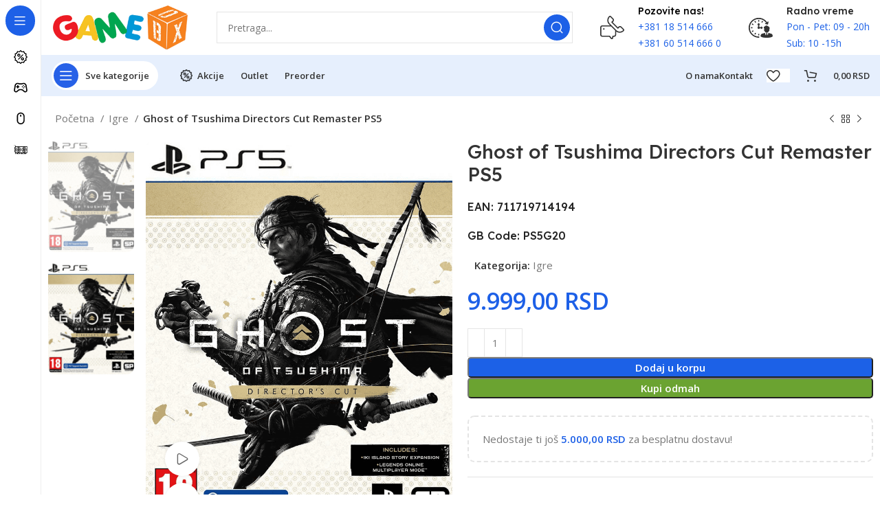

--- FILE ---
content_type: text/html; charset=UTF-8
request_url: https://www.gamebox.co.rs/prodavnica/igre/ghost-of-tsushima-directors-cut-remaster-ps5/
body_size: 32597
content:
<!DOCTYPE html>
<html lang="sr-RS" prefix="og: https://ogp.me/ns#">
<head>
	<meta charset="UTF-8">
	<link rel="profile" href="https://gmpg.org/xfn/11">
	<link rel="pingback" href="https://www.gamebox.co.rs/xmlrpc.php">

			<script>window.MSInputMethodContext && document.documentMode && document.write('<script src="https://www.gamebox.co.rs/wp-content/themes/woodmart/js/libs/ie11CustomProperties.min.js"><\/script>');</script>
		<script id="cookieyes" type="text/javascript" src="https://cdn-cookieyes.com/client_data/2a5b790f373c780e98d4383d/script.js"></script>
<!-- Search Engine Optimization by Rank Math - https://rankmath.com/ -->
<title>Ghost of Tsushima Directors Cut Remaster PS5 - Gamebox.co.rs</title>
<meta name="description" content="Ghost of Tsushima Directors Cut Remaster PS5 je nadograđena verzija popularne igre Ghost of Tsushima, koja je sada dostupna za PlayStation 5. Igra se odvija u feudalnom Japanu i igrači preuzimaju ulogu samuraja Jin Sakaija, koji se bori protiv mongolske invazije na ostrvo Tsushima."/>
<meta name="robots" content="follow, index, max-snippet:-1, max-video-preview:-1, max-image-preview:large"/>
<link rel="canonical" href="https://www.gamebox.co.rs/prodavnica/igre/ghost-of-tsushima-directors-cut-remaster-ps5/" />
<meta property="og:locale" content="sr_RS" />
<meta property="og:type" content="product" />
<meta property="og:title" content="Ghost of Tsushima Directors Cut Remaster PS5 - Gamebox.co.rs" />
<meta property="og:description" content="Ghost of Tsushima Directors Cut Remaster PS5 je nadograđena verzija popularne igre Ghost of Tsushima, koja je sada dostupna za PlayStation 5. Igra se odvija u feudalnom Japanu i igrači preuzimaju ulogu samuraja Jin Sakaija, koji se bori protiv mongolske invazije na ostrvo Tsushima." />
<meta property="og:url" content="https://www.gamebox.co.rs/prodavnica/igre/ghost-of-tsushima-directors-cut-remaster-ps5/" />
<meta property="og:site_name" content="GameBox" />
<meta property="og:updated_time" content="2026-01-01T11:09:34+01:00" />
<meta property="og:image" content="https://www.gamebox.co.rs/wp-content/uploads/2023/03/ghost-of-tsushima-dir-cut-remaster-ps5.png" />
<meta property="og:image:secure_url" content="https://www.gamebox.co.rs/wp-content/uploads/2023/03/ghost-of-tsushima-dir-cut-remaster-ps5.png" />
<meta property="og:image:width" content="800" />
<meta property="og:image:height" content="1012" />
<meta property="og:image:alt" content="Ghost of Tsushima Directors Cut Remaster PS5" />
<meta property="og:image:type" content="image/png" />
<meta property="product:price:amount" content="9999" />
<meta property="product:price:currency" content="RSD" />
<meta property="product:availability" content="instock" />
<meta name="twitter:card" content="summary_large_image" />
<meta name="twitter:title" content="Ghost of Tsushima Directors Cut Remaster PS5 - Gamebox.co.rs" />
<meta name="twitter:description" content="Ghost of Tsushima Directors Cut Remaster PS5 je nadograđena verzija popularne igre Ghost of Tsushima, koja je sada dostupna za PlayStation 5. Igra se odvija u feudalnom Japanu i igrači preuzimaju ulogu samuraja Jin Sakaija, koji se bori protiv mongolske invazije na ostrvo Tsushima." />
<meta name="twitter:image" content="https://www.gamebox.co.rs/wp-content/uploads/2023/03/ghost-of-tsushima-dir-cut-remaster-ps5.png" />
<meta name="twitter:label1" content="Price" />
<meta name="twitter:data1" content="9.999,00&nbsp;RSD" />
<meta name="twitter:label2" content="Availability" />
<meta name="twitter:data2" content="In stock" />
<script type="application/ld+json" class="rank-math-schema">{"@context":"https://schema.org","@graph":[{"@type":["ElectronicsStore","Organization"],"@id":"https://www.gamebox.co.rs/#organization","name":"GameBox","url":"https://www.gamebox.co.rs","logo":{"@type":"ImageObject","@id":"https://www.gamebox.co.rs/#logo","url":"https://www.gamebox.co.rs/wp-content/uploads/2023/03/logo_1.png","contentUrl":"https://www.gamebox.co.rs/wp-content/uploads/2023/03/logo_1.png","caption":"GameBox","inLanguage":"sr-RS","width":"329","height":"112"},"openingHours":["Monday,Tuesday,Wednesday,Thursday,Friday,Saturday,Sunday 09:00-17:00"],"image":{"@id":"https://www.gamebox.co.rs/#logo"}},{"@type":"WebSite","@id":"https://www.gamebox.co.rs/#website","url":"https://www.gamebox.co.rs","name":"GameBox","publisher":{"@id":"https://www.gamebox.co.rs/#organization"},"inLanguage":"sr-RS"},{"@type":"ImageObject","@id":"https://www.gamebox.co.rs/wp-content/uploads/2023/03/ghost-of-tsushima-dir-cut-remaster-ps5.png","url":"https://www.gamebox.co.rs/wp-content/uploads/2023/03/ghost-of-tsushima-dir-cut-remaster-ps5.png","width":"800","height":"1012","caption":"Ghost of Tsushima Directors Cut Remaster PS5","inLanguage":"sr-RS"},{"@type":"ItemPage","@id":"https://www.gamebox.co.rs/prodavnica/igre/ghost-of-tsushima-directors-cut-remaster-ps5/#webpage","url":"https://www.gamebox.co.rs/prodavnica/igre/ghost-of-tsushima-directors-cut-remaster-ps5/","name":"Ghost of Tsushima Directors Cut Remaster PS5 - Gamebox.co.rs","datePublished":"2022-04-03T11:21:23+02:00","dateModified":"2026-01-01T11:09:34+01:00","isPartOf":{"@id":"https://www.gamebox.co.rs/#website"},"primaryImageOfPage":{"@id":"https://www.gamebox.co.rs/wp-content/uploads/2023/03/ghost-of-tsushima-dir-cut-remaster-ps5.png"},"inLanguage":"sr-RS"},{"@type":"Product","name":"Ghost of Tsushima Directors Cut Remaster PS5 - Gamebox.co.rs","description":"Ghost of Tsushima Directors Cut Remaster PS5 je nadogra\u0111ena verzija popularne igre Ghost of Tsushima, koja je sada dostupna za PlayStation 5. Igra se odvija u feudalnom Japanu i igra\u010di preuzimaju ulogu samuraja Jin Sakaija, koji se bori protiv mongolske invazije na ostrvo Tsushima.","category":"Igre","mainEntityOfPage":{"@id":"https://www.gamebox.co.rs/prodavnica/igre/ghost-of-tsushima-directors-cut-remaster-ps5/#webpage"},"image":[{"@type":"ImageObject","url":"https://www.gamebox.co.rs/wp-content/uploads/2023/03/ghost-of-tsushima-dir-cut-remaster-ps5.png","height":"1012","width":"800"},{"@type":"ImageObject","url":"https://www.gamebox.co.rs/wp-content/uploads/2023/03/ghost-of-tsushima-dir-cut-remaster-ps5.png","height":"1012","width":"800"}],"offers":{"@type":"Offer","price":"9999.00","priceCurrency":"RSD","priceValidUntil":"2027-12-31","availability":"http://schema.org/InStock","itemCondition":"NewCondition","url":"https://www.gamebox.co.rs/prodavnica/igre/ghost-of-tsushima-directors-cut-remaster-ps5/","seller":{"@type":"Organization","@id":"https://www.gamebox.co.rs/","name":"GameBox","url":"https://www.gamebox.co.rs","logo":"https://www.gamebox.co.rs/wp-content/uploads/2023/03/logo_1.png"}},"additionalProperty":[{"@type":"PropertyValue","name":"pa_platforma","value":"Sony Playstation 5 (PS5)"},{"@type":"PropertyValue","name":"pa_zanr","value":"Akcija"},{"@type":"PropertyValue","name":"pa_izdavac","value":"Sony Interactive Entertainment"},{"@type":"PropertyValue","name":"pa_preporuceni-uzrast","value":"Pegi 18"}],"@id":"https://www.gamebox.co.rs/prodavnica/igre/ghost-of-tsushima-directors-cut-remaster-ps5/#richSnippet"}]}</script>
<!-- /Rank Math WordPress SEO plugin -->

<link rel='dns-prefetch' href='//www.googletagmanager.com' />
<link rel='dns-prefetch' href='//fonts.googleapis.com' />
<link rel="alternate" type="application/rss+xml" title="Gamebox.co.rs &raquo; довод" href="https://www.gamebox.co.rs/feed/" />
<link rel="alternate" title="oEmbed (JSON)" type="application/json+oembed" href="https://www.gamebox.co.rs/wp-json/oembed/1.0/embed?url=https%3A%2F%2Fwww.gamebox.co.rs%2Fprodavnica%2Figre%2Fghost-of-tsushima-directors-cut-remaster-ps5%2F" />
<link rel="alternate" title="oEmbed (XML)" type="text/xml+oembed" href="https://www.gamebox.co.rs/wp-json/oembed/1.0/embed?url=https%3A%2F%2Fwww.gamebox.co.rs%2Fprodavnica%2Figre%2Fghost-of-tsushima-directors-cut-remaster-ps5%2F&#038;format=xml" />
<style id='wp-img-auto-sizes-contain-inline-css' type='text/css'>
img:is([sizes=auto i],[sizes^="auto," i]){contain-intrinsic-size:3000px 1500px}
/*# sourceURL=wp-img-auto-sizes-contain-inline-css */
</style>
<link rel='stylesheet' id='bootstrap-css' href='https://www.gamebox.co.rs/wp-content/themes/woodmart/css/bootstrap-light.min.css?ver=7.1.4' type='text/css' media='all' />
<link rel='stylesheet' id='woodmart-style-css' href='https://www.gamebox.co.rs/wp-content/themes/woodmart/css/parts/base.min.css?ver=7.1.4' type='text/css' media='all' />
<link rel='stylesheet' id='wd-widget-price-filter-css' href='https://www.gamebox.co.rs/wp-content/themes/woodmart/css/parts/woo-widget-price-filter.min.css?ver=7.1.4' type='text/css' media='all' />
<link rel='stylesheet' id='wp-block-library-css' href='https://www.gamebox.co.rs/wp-includes/css/dist/block-library/style.min.css?ver=6.9' type='text/css' media='all' />
<style id='classic-theme-styles-inline-css' type='text/css'>
/*! This file is auto-generated */
.wp-block-button__link{color:#fff;background-color:#32373c;border-radius:9999px;box-shadow:none;text-decoration:none;padding:calc(.667em + 2px) calc(1.333em + 2px);font-size:1.125em}.wp-block-file__button{background:#32373c;color:#fff;text-decoration:none}
/*# sourceURL=/wp-includes/css/classic-themes.min.css */
</style>
<style id='woocommerce-inline-inline-css' type='text/css'>
.woocommerce form .form-row .required { visibility: visible; }
/*# sourceURL=woocommerce-inline-inline-css */
</style>
<link rel='stylesheet' id='product-pre-orders-for-woo-setting-frontend-css' href='https://www.gamebox.co.rs/wp-content/plugins/product-pre-orders-for-woo/css/product-pre-orders-for-woo-setting-frontend.css?ver=2.0.0' type='text/css' media='all' />
<style id='product-pre-orders-for-woo-style-css-inline-css' type='text/css'>

                .wpro-pre-order-availability-date-cart{
                    color:#b20015;
                }
                .wpro-pre-order-availability-date{
                    color:#b20015;
                }
                .wpro-pre-order-shop-page{
                    color:#b20015;
                }
            
/*# sourceURL=product-pre-orders-for-woo-style-css-inline-css */
</style>
<link rel='stylesheet' id='brands-styles-css' href='https://www.gamebox.co.rs/wp-content/plugins/woocommerce/assets/css/brands.css?ver=10.2.3' type='text/css' media='all' />
<link rel='stylesheet' id='elementor-icons-css' href='https://www.gamebox.co.rs/wp-content/plugins/elementor/assets/lib/eicons/css/elementor-icons.min.css?ver=5.44.0' type='text/css' media='all' />
<link rel='stylesheet' id='elementor-frontend-css' href='https://www.gamebox.co.rs/wp-content/plugins/elementor/assets/css/frontend.min.css?ver=3.32.2' type='text/css' media='all' />
<link rel='stylesheet' id='elementor-post-7-css' href='https://www.gamebox.co.rs/wp-content/uploads/elementor/css/post-7.css?ver=1769118675' type='text/css' media='all' />
<link rel='stylesheet' id='wd-widget-wd-recent-posts-css' href='https://www.gamebox.co.rs/wp-content/themes/woodmart/css/parts/widget-wd-recent-posts.min.css?ver=7.1.4' type='text/css' media='all' />
<link rel='stylesheet' id='wd-widget-nav-css' href='https://www.gamebox.co.rs/wp-content/themes/woodmart/css/parts/widget-nav.min.css?ver=7.1.4' type='text/css' media='all' />
<link rel='stylesheet' id='wd-widget-wd-layered-nav-css' href='https://www.gamebox.co.rs/wp-content/themes/woodmart/css/parts/woo-widget-wd-layered-nav.min.css?ver=7.1.4' type='text/css' media='all' />
<link rel='stylesheet' id='wd-woo-mod-swatches-base-css' href='https://www.gamebox.co.rs/wp-content/themes/woodmart/css/parts/woo-mod-swatches-base.min.css?ver=7.1.4' type='text/css' media='all' />
<link rel='stylesheet' id='wd-woo-mod-swatches-filter-css' href='https://www.gamebox.co.rs/wp-content/themes/woodmart/css/parts/woo-mod-swatches-filter.min.css?ver=7.1.4' type='text/css' media='all' />
<link rel='stylesheet' id='wd-widget-product-list-css' href='https://www.gamebox.co.rs/wp-content/themes/woodmart/css/parts/woo-widget-product-list.min.css?ver=7.1.4' type='text/css' media='all' />
<link rel='stylesheet' id='wd-widget-slider-price-filter-css' href='https://www.gamebox.co.rs/wp-content/themes/woodmart/css/parts/woo-widget-slider-price-filter.min.css?ver=7.1.4' type='text/css' media='all' />
<link rel='stylesheet' id='wd-wp-gutenberg-css' href='https://www.gamebox.co.rs/wp-content/themes/woodmart/css/parts/wp-gutenberg.min.css?ver=7.1.4' type='text/css' media='all' />
<link rel='stylesheet' id='wd-wpcf7-css' href='https://www.gamebox.co.rs/wp-content/themes/woodmart/css/parts/int-wpcf7.min.css?ver=7.1.4' type='text/css' media='all' />
<link rel='stylesheet' id='wd-revolution-slider-css' href='https://www.gamebox.co.rs/wp-content/themes/woodmart/css/parts/int-rev-slider.min.css?ver=7.1.4' type='text/css' media='all' />
<link rel='stylesheet' id='wd-elementor-base-css' href='https://www.gamebox.co.rs/wp-content/themes/woodmart/css/parts/int-elem-base.min.css?ver=7.1.4' type='text/css' media='all' />
<link rel='stylesheet' id='wd-woocommerce-base-css' href='https://www.gamebox.co.rs/wp-content/themes/woodmart/css/parts/woocommerce-base.min.css?ver=7.1.4' type='text/css' media='all' />
<link rel='stylesheet' id='wd-mod-star-rating-css' href='https://www.gamebox.co.rs/wp-content/themes/woodmart/css/parts/mod-star-rating.min.css?ver=7.1.4' type='text/css' media='all' />
<link rel='stylesheet' id='wd-woo-el-track-order-css' href='https://www.gamebox.co.rs/wp-content/themes/woodmart/css/parts/woo-el-track-order.min.css?ver=7.1.4' type='text/css' media='all' />
<link rel='stylesheet' id='wd-woo-gutenberg-css' href='https://www.gamebox.co.rs/wp-content/themes/woodmart/css/parts/woo-gutenberg.min.css?ver=7.1.4' type='text/css' media='all' />
<link rel='stylesheet' id='wd-woo-mod-quantity-css' href='https://www.gamebox.co.rs/wp-content/themes/woodmart/css/parts/woo-mod-quantity.min.css?ver=7.1.4' type='text/css' media='all' />
<link rel='stylesheet' id='wd-woo-opt-free-progress-bar-css' href='https://www.gamebox.co.rs/wp-content/themes/woodmart/css/parts/woo-opt-free-progress-bar.min.css?ver=7.1.4' type='text/css' media='all' />
<link rel='stylesheet' id='wd-woo-mod-progress-bar-css' href='https://www.gamebox.co.rs/wp-content/themes/woodmart/css/parts/woo-mod-progress-bar.min.css?ver=7.1.4' type='text/css' media='all' />
<link rel='stylesheet' id='wd-woo-single-prod-el-base-css' href='https://www.gamebox.co.rs/wp-content/themes/woodmart/css/parts/woo-single-prod-el-base.min.css?ver=7.1.4' type='text/css' media='all' />
<link rel='stylesheet' id='wd-woo-mod-stock-status-css' href='https://www.gamebox.co.rs/wp-content/themes/woodmart/css/parts/woo-mod-stock-status.min.css?ver=7.1.4' type='text/css' media='all' />
<link rel='stylesheet' id='wd-woo-opt-hide-larger-price-css' href='https://www.gamebox.co.rs/wp-content/themes/woodmart/css/parts/woo-opt-hide-larger-price.min.css?ver=7.1.4' type='text/css' media='all' />
<link rel='stylesheet' id='wd-woo-mod-shop-attributes-css' href='https://www.gamebox.co.rs/wp-content/themes/woodmart/css/parts/woo-mod-shop-attributes.min.css?ver=7.1.4' type='text/css' media='all' />
<link rel='stylesheet' id='child-style-css' href='https://www.gamebox.co.rs/wp-content/themes/woodmart-child/style.css?ver=7.1.4' type='text/css' media='all' />
<link rel='stylesheet' id='wd-mod-nav-vertical-css' href='https://www.gamebox.co.rs/wp-content/themes/woodmart/css/parts/mod-nav-vertical.min.css?ver=7.1.4' type='text/css' media='all' />
<link rel='stylesheet' id='wd-sticky-nav-css' href='https://www.gamebox.co.rs/wp-content/themes/woodmart/css/parts/opt-sticky-nav.min.css?ver=7.1.4' type='text/css' media='all' />
<link rel='stylesheet' id='wd-dropdown-full-height-css' href='https://www.gamebox.co.rs/wp-content/themes/woodmart/css/parts/mod-dropdown-full-height.min.css?ver=7.1.4' type='text/css' media='all' />
<link rel='stylesheet' id='wd-header-mod-content-calc-css' href='https://www.gamebox.co.rs/wp-content/themes/woodmart/css/parts/header-mod-content-calc.min.css?ver=7.1.4' type='text/css' media='all' />
<link rel='stylesheet' id='wd-mod-nav-menu-label-css' href='https://www.gamebox.co.rs/wp-content/themes/woodmart/css/parts/mod-nav-menu-label.min.css?ver=7.1.4' type='text/css' media='all' />
<link rel='stylesheet' id='wd-header-base-css' href='https://www.gamebox.co.rs/wp-content/themes/woodmart/css/parts/header-base.min.css?ver=7.1.4' type='text/css' media='all' />
<link rel='stylesheet' id='wd-mod-tools-css' href='https://www.gamebox.co.rs/wp-content/themes/woodmart/css/parts/mod-tools.min.css?ver=7.1.4' type='text/css' media='all' />
<link rel='stylesheet' id='wd-header-elements-base-css' href='https://www.gamebox.co.rs/wp-content/themes/woodmart/css/parts/header-el-base.min.css?ver=7.1.4' type='text/css' media='all' />
<link rel='stylesheet' id='wd-info-box-css' href='https://www.gamebox.co.rs/wp-content/themes/woodmart/css/parts/el-info-box.min.css?ver=7.1.4' type='text/css' media='all' />
<link rel='stylesheet' id='wd-header-search-css' href='https://www.gamebox.co.rs/wp-content/themes/woodmart/css/parts/header-el-search.min.css?ver=7.1.4' type='text/css' media='all' />
<link rel='stylesheet' id='wd-header-search-form-css' href='https://www.gamebox.co.rs/wp-content/themes/woodmart/css/parts/header-el-search-form.min.css?ver=7.1.4' type='text/css' media='all' />
<link rel='stylesheet' id='wd-wd-search-results-css' href='https://www.gamebox.co.rs/wp-content/themes/woodmart/css/parts/wd-search-results.min.css?ver=7.1.4' type='text/css' media='all' />
<link rel='stylesheet' id='wd-wd-search-form-css' href='https://www.gamebox.co.rs/wp-content/themes/woodmart/css/parts/wd-search-form.min.css?ver=7.1.4' type='text/css' media='all' />
<link rel='stylesheet' id='wd-mod-tools-design-8-css' href='https://www.gamebox.co.rs/wp-content/themes/woodmart/css/parts/mod-tools-design-8.min.css?ver=7.1.4' type='text/css' media='all' />
<link rel='stylesheet' id='wd-header-cart-side-css' href='https://www.gamebox.co.rs/wp-content/themes/woodmart/css/parts/header-el-cart-side.min.css?ver=7.1.4' type='text/css' media='all' />
<link rel='stylesheet' id='wd-header-cart-css' href='https://www.gamebox.co.rs/wp-content/themes/woodmart/css/parts/header-el-cart.min.css?ver=7.1.4' type='text/css' media='all' />
<link rel='stylesheet' id='wd-widget-shopping-cart-css' href='https://www.gamebox.co.rs/wp-content/themes/woodmart/css/parts/woo-widget-shopping-cart.min.css?ver=7.1.4' type='text/css' media='all' />
<link rel='stylesheet' id='wd-woo-single-prod-builder-css' href='https://www.gamebox.co.rs/wp-content/themes/woodmart/css/parts/woo-single-prod-builder.min.css?ver=7.1.4' type='text/css' media='all' />
<link rel='stylesheet' id='wd-woo-el-breadcrumbs-css' href='https://www.gamebox.co.rs/wp-content/themes/woodmart/css/parts/woo-el-breadcrumbs.min.css?ver=7.1.4' type='text/css' media='all' />
<link rel='stylesheet' id='wd-woo-single-prod-el-navigation-css' href='https://www.gamebox.co.rs/wp-content/themes/woodmart/css/parts/woo-single-prod-el-navigation.min.css?ver=7.1.4' type='text/css' media='all' />
<link rel='stylesheet' id='wd-woo-single-prod-el-gallery-css' href='https://www.gamebox.co.rs/wp-content/themes/woodmart/css/parts/woo-single-prod-el-gallery.min.css?ver=7.1.4' type='text/css' media='all' />
<link rel='stylesheet' id='wd-woo-single-prod-el-gallery-opt-thumb-left-css' href='https://www.gamebox.co.rs/wp-content/themes/woodmart/css/parts/woo-single-prod-el-gallery-opt-thumb-left.min.css?ver=7.1.4' type='text/css' media='all' />
<link rel='stylesheet' id='wd-owl-carousel-css' href='https://www.gamebox.co.rs/wp-content/themes/woodmart/css/parts/lib-owl-carousel.min.css?ver=7.1.4' type='text/css' media='all' />
<link rel='stylesheet' id='wd-mfp-popup-css' href='https://www.gamebox.co.rs/wp-content/themes/woodmart/css/parts/lib-magnific-popup.min.css?ver=7.1.4' type='text/css' media='all' />
<link rel='stylesheet' id='wd-photoswipe-css' href='https://www.gamebox.co.rs/wp-content/themes/woodmart/css/parts/lib-photoswipe.min.css?ver=7.1.4' type='text/css' media='all' />
<link rel='stylesheet' id='wd-social-icons-css' href='https://www.gamebox.co.rs/wp-content/themes/woodmart/css/parts/el-social-icons.min.css?ver=7.1.4' type='text/css' media='all' />
<link rel='stylesheet' id='wd-woo-opt-visits-count-css' href='https://www.gamebox.co.rs/wp-content/themes/woodmart/css/parts/woo-opt-visits-count.min.css?ver=7.1.4' type='text/css' media='all' />
<link rel='stylesheet' id='wd-list-css' href='https://www.gamebox.co.rs/wp-content/themes/woodmart/css/parts/el-list.min.css?ver=7.1.4' type='text/css' media='all' />
<link rel='stylesheet' id='wd-section-title-css' href='https://www.gamebox.co.rs/wp-content/themes/woodmart/css/parts/el-section-title.min.css?ver=7.1.4' type='text/css' media='all' />
<link rel='stylesheet' id='wd-product-loop-css' href='https://www.gamebox.co.rs/wp-content/themes/woodmart/css/parts/woo-product-loop.min.css?ver=7.1.4' type='text/css' media='all' />
<link rel='stylesheet' id='wd-product-loop-fw-button-css' href='https://www.gamebox.co.rs/wp-content/themes/woodmart/css/parts/woo-prod-loop-fw-button.min.css?ver=7.1.4' type='text/css' media='all' />
<link rel='stylesheet' id='wd-woo-mod-add-btn-replace-css' href='https://www.gamebox.co.rs/wp-content/themes/woodmart/css/parts/woo-mod-add-btn-replace.min.css?ver=7.1.4' type='text/css' media='all' />
<link rel='stylesheet' id='wd-mod-more-description-css' href='https://www.gamebox.co.rs/wp-content/themes/woodmart/css/parts/mod-more-description.min.css?ver=7.1.4' type='text/css' media='all' />
<link rel='stylesheet' id='wd-woo-opt-products-bg-css' href='https://www.gamebox.co.rs/wp-content/themes/woodmart/css/parts/woo-opt-products-bg.min.css?ver=7.1.4' type='text/css' media='all' />
<link rel='stylesheet' id='wd-woo-opt-title-limit-css' href='https://www.gamebox.co.rs/wp-content/themes/woodmart/css/parts/woo-opt-title-limit.min.css?ver=7.1.4' type='text/css' media='all' />
<link rel='stylesheet' id='wd-woo-opt-stretch-cont-css' href='https://www.gamebox.co.rs/wp-content/themes/woodmart/css/parts/woo-opt-stretch-cont.min.css?ver=7.1.4' type='text/css' media='all' />
<link rel='stylesheet' id='wd-woo-prod-loop-small-css' href='https://www.gamebox.co.rs/wp-content/themes/woodmart/css/parts/woo-prod-loop-small.min.css?ver=7.1.4' type='text/css' media='all' />
<link rel='stylesheet' id='wd-widget-collapse-css' href='https://www.gamebox.co.rs/wp-content/themes/woodmart/css/parts/opt-widget-collapse.min.css?ver=7.1.4' type='text/css' media='all' />
<link rel='stylesheet' id='wd-footer-base-css' href='https://www.gamebox.co.rs/wp-content/themes/woodmart/css/parts/footer-base.min.css?ver=7.1.4' type='text/css' media='all' />
<link rel='stylesheet' id='wd-text-block-css' href='https://www.gamebox.co.rs/wp-content/themes/woodmart/css/parts/el-text-block.min.css?ver=7.1.4' type='text/css' media='all' />
<link rel='stylesheet' id='wd-scroll-top-css' href='https://www.gamebox.co.rs/wp-content/themes/woodmart/css/parts/opt-scrolltotop.min.css?ver=7.1.4' type='text/css' media='all' />
<link rel='stylesheet' id='wd-bottom-toolbar-css' href='https://www.gamebox.co.rs/wp-content/themes/woodmart/css/parts/opt-bottom-toolbar.min.css?ver=7.1.4' type='text/css' media='all' />
<link rel='stylesheet' id='xts-style-header_331220-css' href='https://www.gamebox.co.rs/wp-content/uploads/2023/04/xts-header_331220-1680962682.css?ver=7.1.4' type='text/css' media='all' />
<link rel='stylesheet' id='xts-style-theme_settings_default-css' href='https://www.gamebox.co.rs/wp-content/uploads/2023/09/xts-theme_settings_default-1694718377.css?ver=7.1.4' type='text/css' media='all' />
<link rel='stylesheet' id='xts-google-fonts-css' href='https://fonts.googleapis.com/css?family=Open+Sans%3A400%2C600%7CLexend+Deca%3A400%2C600%2C500%2C700&#038;ver=7.1.4' type='text/css' media='all' />
<link rel='stylesheet' id='elementor-gf-local-roboto-css' href='https://www.gamebox.co.rs/wp-content/uploads/elementor/google-fonts/css/roboto.css?ver=1742295150' type='text/css' media='all' />
<link rel='stylesheet' id='elementor-gf-local-robotoslab-css' href='https://www.gamebox.co.rs/wp-content/uploads/elementor/google-fonts/css/robotoslab.css?ver=1742295163' type='text/css' media='all' />
<script type="text/javascript" src="https://www.gamebox.co.rs/wp-includes/js/jquery/jquery.min.js?ver=3.7.1" id="jquery-core-js"></script>
<script type="text/javascript" src="https://www.gamebox.co.rs/wp-includes/js/jquery/jquery-migrate.min.js?ver=3.4.1" id="jquery-migrate-js"></script>
<script type="text/javascript" src="https://www.gamebox.co.rs/wp-content/plugins/woocommerce/assets/js/jquery-blockui/jquery.blockUI.min.js?ver=2.7.0-wc.10.2.3" id="jquery-blockui-js" defer="defer" data-wp-strategy="defer"></script>
<script type="text/javascript" id="wc-add-to-cart-js-extra">
/* <![CDATA[ */
var wc_add_to_cart_params = {"ajax_url":"/wp-admin/admin-ajax.php","wc_ajax_url":"/?wc-ajax=%%endpoint%%","i18n_view_cart":"Pregled Korpe","cart_url":"https://www.gamebox.co.rs/korpa/","is_cart":"","cart_redirect_after_add":"no"};
//# sourceURL=wc-add-to-cart-js-extra
/* ]]> */
</script>
<script type="text/javascript" src="https://www.gamebox.co.rs/wp-content/plugins/woocommerce/assets/js/frontend/add-to-cart.min.js?ver=10.2.3" id="wc-add-to-cart-js" defer="defer" data-wp-strategy="defer"></script>
<script type="text/javascript" src="https://www.gamebox.co.rs/wp-content/plugins/woocommerce/assets/js/zoom/jquery.zoom.min.js?ver=1.7.21-wc.10.2.3" id="zoom-js" defer="defer" data-wp-strategy="defer"></script>
<script type="text/javascript" id="wc-single-product-js-extra">
/* <![CDATA[ */
var wc_single_product_params = {"i18n_required_rating_text":"Ocenite","i18n_rating_options":["1 \u043e\u0434 5 \u0437\u0432\u0435\u0437\u0434\u0438\u0446\u0430","2 \u043e\u0434 5 \u0437\u0432\u0435\u0437\u0434\u0438\u0446\u0430","3 \u043e\u0434 5 \u0437\u0432\u0435\u0437\u0434\u0438\u0446\u0430","4 \u043e\u0434 5 \u0437\u0432\u0435\u0437\u0434\u0438\u0446\u0430","5 \u043e\u0434 5 \u0437\u0432\u0435\u0437\u0434\u0438\u0446\u0430"],"i18n_product_gallery_trigger_text":"\u041f\u043e\u0433\u043b\u0435\u0434\u0430\u0458\u0442\u0435 \u0433\u0430\u043b\u0435\u0440\u0438\u0458\u0443 \u0441\u043b\u0438\u043a\u0430 \u043f\u0440\u0435\u043a\u043e \u0446\u0435\u043b\u043e\u0433 \u0435\u043a\u0440\u0430\u043d\u0430","review_rating_required":"yes","flexslider":{"rtl":false,"animation":"slide","smoothHeight":true,"directionNav":false,"controlNav":"thumbnails","slideshow":false,"animationSpeed":500,"animationLoop":false,"allowOneSlide":false},"zoom_enabled":"","zoom_options":[],"photoswipe_enabled":"","photoswipe_options":{"shareEl":false,"closeOnScroll":false,"history":false,"hideAnimationDuration":0,"showAnimationDuration":0},"flexslider_enabled":""};
//# sourceURL=wc-single-product-js-extra
/* ]]> */
</script>
<script type="text/javascript" src="https://www.gamebox.co.rs/wp-content/plugins/woocommerce/assets/js/frontend/single-product.min.js?ver=10.2.3" id="wc-single-product-js" defer="defer" data-wp-strategy="defer"></script>
<script type="text/javascript" src="https://www.gamebox.co.rs/wp-content/plugins/woocommerce/assets/js/js-cookie/js.cookie.min.js?ver=2.1.4-wc.10.2.3" id="js-cookie-js" defer="defer" data-wp-strategy="defer"></script>
<script type="text/javascript" id="woocommerce-js-extra">
/* <![CDATA[ */
var woocommerce_params = {"ajax_url":"/wp-admin/admin-ajax.php","wc_ajax_url":"/?wc-ajax=%%endpoint%%","i18n_password_show":"\u041f\u0440\u0438\u043a\u0430\u0436\u0438 \u043b\u043e\u0437\u0438\u043d\u043a\u0443","i18n_password_hide":"\u0421\u0430\u043a\u0440\u0438\u0458 \u043b\u043e\u0437\u0438\u043d\u043a\u0443"};
//# sourceURL=woocommerce-js-extra
/* ]]> */
</script>
<script type="text/javascript" src="https://www.gamebox.co.rs/wp-content/plugins/woocommerce/assets/js/frontend/woocommerce.min.js?ver=10.2.3" id="woocommerce-js" defer="defer" data-wp-strategy="defer"></script>

<!-- Google tag (gtag.js) snippet added by Site Kit -->
<!-- Google Analytics snippet added by Site Kit -->
<script type="text/javascript" src="https://www.googletagmanager.com/gtag/js?id=G-XQKS81QECX" id="google_gtagjs-js" async></script>
<script type="text/javascript" id="google_gtagjs-js-after">
/* <![CDATA[ */
window.dataLayer = window.dataLayer || [];function gtag(){dataLayer.push(arguments);}
gtag("set","linker",{"domains":["www.gamebox.co.rs"]});
gtag("js", new Date());
gtag("set", "developer_id.dZTNiMT", true);
gtag("config", "G-XQKS81QECX");
//# sourceURL=google_gtagjs-js-after
/* ]]> */
</script>
<script type="text/javascript" src="https://www.gamebox.co.rs/wp-content/themes/woodmart/js/libs/device.min.js?ver=7.1.4" id="wd-device-library-js"></script>
<link rel="https://api.w.org/" href="https://www.gamebox.co.rs/wp-json/" /><link rel="alternate" title="JSON" type="application/json" href="https://www.gamebox.co.rs/wp-json/wp/v2/product/13611" /><link rel="EditURI" type="application/rsd+xml" title="RSD" href="https://www.gamebox.co.rs/xmlrpc.php?rsd" />
<meta name="generator" content="WordPress 6.9" />
<link rel='shortlink' href='https://www.gamebox.co.rs/?p=13611' />
<meta name="generator" content="Site Kit by Google 1.170.0" />					<meta name="viewport" content="width=device-width, initial-scale=1.0, maximum-scale=1.0, user-scalable=no">
										<noscript><style>.woocommerce-product-gallery{ opacity: 1 !important; }</style></noscript>
	<meta name="generator" content="Elementor 3.32.2; features: additional_custom_breakpoints; settings: css_print_method-external, google_font-enabled, font_display-auto">
			<style>
				.e-con.e-parent:nth-of-type(n+4):not(.e-lazyloaded):not(.e-no-lazyload),
				.e-con.e-parent:nth-of-type(n+4):not(.e-lazyloaded):not(.e-no-lazyload) * {
					background-image: none !important;
				}
				@media screen and (max-height: 1024px) {
					.e-con.e-parent:nth-of-type(n+3):not(.e-lazyloaded):not(.e-no-lazyload),
					.e-con.e-parent:nth-of-type(n+3):not(.e-lazyloaded):not(.e-no-lazyload) * {
						background-image: none !important;
					}
				}
				@media screen and (max-height: 640px) {
					.e-con.e-parent:nth-of-type(n+2):not(.e-lazyloaded):not(.e-no-lazyload),
					.e-con.e-parent:nth-of-type(n+2):not(.e-lazyloaded):not(.e-no-lazyload) * {
						background-image: none !important;
					}
				}
			</style>
			<meta name="generator" content="Powered by Slider Revolution 6.6.11 - responsive, Mobile-Friendly Slider Plugin for WordPress with comfortable drag and drop interface." />
<link rel="icon" href="https://www.gamebox.co.rs/wp-content/uploads/2023/04/cropped-favicon-32x32.png" sizes="32x32" />
<link rel="icon" href="https://www.gamebox.co.rs/wp-content/uploads/2023/04/cropped-favicon-192x192.png" sizes="192x192" />
<link rel="apple-touch-icon" href="https://www.gamebox.co.rs/wp-content/uploads/2023/04/cropped-favicon-180x180.png" />
<meta name="msapplication-TileImage" content="https://www.gamebox.co.rs/wp-content/uploads/2023/04/cropped-favicon-270x270.png" />
<script>function setREVStartSize(e){
			//window.requestAnimationFrame(function() {
				window.RSIW = window.RSIW===undefined ? window.innerWidth : window.RSIW;
				window.RSIH = window.RSIH===undefined ? window.innerHeight : window.RSIH;
				try {
					var pw = document.getElementById(e.c).parentNode.offsetWidth,
						newh;
					pw = pw===0 || isNaN(pw) || (e.l=="fullwidth" || e.layout=="fullwidth") ? window.RSIW : pw;
					e.tabw = e.tabw===undefined ? 0 : parseInt(e.tabw);
					e.thumbw = e.thumbw===undefined ? 0 : parseInt(e.thumbw);
					e.tabh = e.tabh===undefined ? 0 : parseInt(e.tabh);
					e.thumbh = e.thumbh===undefined ? 0 : parseInt(e.thumbh);
					e.tabhide = e.tabhide===undefined ? 0 : parseInt(e.tabhide);
					e.thumbhide = e.thumbhide===undefined ? 0 : parseInt(e.thumbhide);
					e.mh = e.mh===undefined || e.mh=="" || e.mh==="auto" ? 0 : parseInt(e.mh,0);
					if(e.layout==="fullscreen" || e.l==="fullscreen")
						newh = Math.max(e.mh,window.RSIH);
					else{
						e.gw = Array.isArray(e.gw) ? e.gw : [e.gw];
						for (var i in e.rl) if (e.gw[i]===undefined || e.gw[i]===0) e.gw[i] = e.gw[i-1];
						e.gh = e.el===undefined || e.el==="" || (Array.isArray(e.el) && e.el.length==0)? e.gh : e.el;
						e.gh = Array.isArray(e.gh) ? e.gh : [e.gh];
						for (var i in e.rl) if (e.gh[i]===undefined || e.gh[i]===0) e.gh[i] = e.gh[i-1];
											
						var nl = new Array(e.rl.length),
							ix = 0,
							sl;
						e.tabw = e.tabhide>=pw ? 0 : e.tabw;
						e.thumbw = e.thumbhide>=pw ? 0 : e.thumbw;
						e.tabh = e.tabhide>=pw ? 0 : e.tabh;
						e.thumbh = e.thumbhide>=pw ? 0 : e.thumbh;
						for (var i in e.rl) nl[i] = e.rl[i]<window.RSIW ? 0 : e.rl[i];
						sl = nl[0];
						for (var i in nl) if (sl>nl[i] && nl[i]>0) { sl = nl[i]; ix=i;}
						var m = pw>(e.gw[ix]+e.tabw+e.thumbw) ? 1 : (pw-(e.tabw+e.thumbw)) / (e.gw[ix]);
						newh =  (e.gh[ix] * m) + (e.tabh + e.thumbh);
					}
					var el = document.getElementById(e.c);
					if (el!==null && el) el.style.height = newh+"px";
					el = document.getElementById(e.c+"_wrapper");
					if (el!==null && el) {
						el.style.height = newh+"px";
						el.style.display = "block";
					}
				} catch(e){
					console.log("Failure at Presize of Slider:" + e)
				}
			//});
		  };</script>
<style>
		
		</style>				<style type="text/css" id="c4wp-checkout-css">
					.woocommerce-checkout .c4wp_captcha_field {
						margin-bottom: 10px;
						margin-top: 15px;
						position: relative;
						display: inline-block;
					}
				</style>
							<style type="text/css" id="c4wp-v3-lp-form-css">
				.login #login, .login #lostpasswordform {
					min-width: 350px !important;
				}
				.wpforms-field-c4wp iframe {
					width: 100% !important;
				}
			</style>
			</head>

<body class="wp-singular product-template-default single single-product postid-13611 wp-theme-woodmart wp-child-theme-woodmart-child theme-woodmart woocommerce woocommerce-page woocommerce-no-js wrapper-custom  woodmart-product-design-default categories-accordion-on woodmart-archive-shop woodmart-ajax-shop-on offcanvas-sidebar-mobile offcanvas-sidebar-tablet sticky-toolbar-on hide-larger-price wd-sticky-nav-enabled elementor-default elementor-kit-7">
			<script type="text/javascript" id="wd-flicker-fix">// Flicker fix.</script>	
				<div class="wd-sticky-nav wd-hide-md">
				<div class="wd-sticky-nav-title">
					<span>
						Sve kategorije					</span>
				</div>

				<ul id="menu-sticky-navigation-mega-electronics" class="menu wd-nav wd-nav-vertical wd-nav-sticky"><li id="menu-item-14486" class="menu-item menu-item-type-post_type menu-item-object-page menu-item-14486 item-level-0 menu-simple-dropdown wd-event-hover" ><a href="https://www.gamebox.co.rs/akcije/" class="woodmart-nav-link" data-wpel-link="internal"><img width="150" height="150" src="https://www.gamebox.co.rs/wp-content/uploads/2023/04/popust-150x150.png" class="wd-nav-img" alt="" decoding="async" srcset="https://www.gamebox.co.rs/wp-content/uploads/2023/04/popust-150x150.png 150w, https://www.gamebox.co.rs/wp-content/uploads/2023/04/popust-300x300.png 300w, https://www.gamebox.co.rs/wp-content/uploads/2023/04/popust.png 512w" sizes="(max-width: 150px) 100vw, 150px" /><span class="nav-link-text">Akcije</span></a></li>
<li id="menu-item-17300" class="menu-item menu-item-type-custom menu-item-object-custom menu-item-17300 item-level-0 menu-mega-dropdown wd-event-hover menu-item-has-children" style="--wd-dropdown-width: 300px;"><a href="#" class="woodmart-nav-link"><img  src="https://www.gamebox.co.rs/wp-content/uploads/2023/01/Smartphones-1.svg" title="Smartphones-1" class="wd-nav-img" width="18" height="18"><span class="nav-link-text">Gejming</span></a>
<div class="wd-dropdown-menu wd-dropdown wd-design-full-height color-scheme-dark wd-scroll">

<div class="wd-scroll-content">

<div class="wd-dropdown-inner">

<div class="container">
			<link rel="stylesheet" id="elementor-post-13518-css" href="https://www.gamebox.co.rs/wp-content/uploads/elementor/css/post-13518.css?ver=1769118675" type="text/css" media="all">
					<div data-elementor-type="wp-post" data-elementor-id="13518" class="elementor elementor-13518">
						<section class="elementor-section elementor-top-section elementor-element elementor-element-b54d84a elementor-section-boxed elementor-section-height-default elementor-section-height-default wd-section-disabled" data-id="b54d84a" data-element_type="section">
						<div class="elementor-container elementor-column-gap-default">
					<div class="elementor-column elementor-col-100 elementor-top-column elementor-element elementor-element-97317d1" data-id="97317d1" data-element_type="column">
			<div class="elementor-widget-wrap elementor-element-populated">
						<div class="elementor-element elementor-element-9f92351 elementor-widget-divider--view-line elementor-widget elementor-widget-divider" data-id="9f92351" data-element_type="widget" data-widget_type="divider.default">
				<div class="elementor-widget-container">
							<div class="elementor-divider">
			<span class="elementor-divider-separator">
						</span>
		</div>
						</div>
				</div>
				<div class="elementor-element elementor-element-9c93d7e elementor-widget elementor-widget-wd_extra_menu_list" data-id="9c93d7e" data-element_type="widget" data-widget_type="wd_extra_menu_list.default">
				<div class="elementor-widget-container">
								<ul class="wd-sub-menu  mega-menu-list">
				<li class="item-with-label item-label-primary">
											<a href="/kategorija-proizvoda/konzole/" data-wpel-link="internal">
																						
															Konzole							
													</a>
					
					<ul class="sub-sub-menu">
													
							<li class="item-with-label item-label-primary">
								<a href="/kategorija-proizvoda/konzole/konzole-sony-playstation-4-ps4/" data-wpel-link="internal">
																												
																			Sony Playstation 4 (PS4)									
																	</a>
							</li>
													
							<li class="item-with-label item-label-primary">
								<a href="/kategorija-proizvoda/konzole/konzole-sony-playstation-5-ps5/" data-wpel-link="internal">
																												
																			Sony Playstation 5 (PS5)									
																	</a>
							</li>
													
							<li class="item-with-label item-label-primary">
								<a href="/kategorija-proizvoda/konzole/konzole-xbox-series-s/" data-wpel-link="internal">
																												
																			Xbox Series S									
																	</a>
							</li>
													
							<li class="item-with-label item-label-primary">
								<a href="/kategorija-proizvoda/konzole/?filter_platforma=nintendo-switch" data-wpel-link="internal">
																												
																			Nintendo Switch									
																	</a>
							</li>
											</ul>
				</li>
			</ul>
						</div>
				</div>
				<div class="elementor-element elementor-element-aeba154 elementor-widget elementor-widget-wd_extra_menu_list" data-id="aeba154" data-element_type="widget" data-widget_type="wd_extra_menu_list.default">
				<div class="elementor-widget-container">
								<ul class="wd-sub-menu  mega-menu-list">
				<li class="item-with-label item-label-primary">
											<a href="/kategorija-proizvoda/igre/" data-wpel-link="internal">
																						
															Igre							
													</a>
					
					<ul class="sub-sub-menu">
													
							<li class="item-with-label item-label-primary">
								<a href="/kategorija-proizvoda/igre/?filter_platforma=pc" data-wpel-link="internal">
																												
																			PC									
																	</a>
							</li>
													
							<li class="item-with-label item-label-primary">
								<a href="/kategorija-proizvoda/igre/?filter_platforma=sony-playstation-3-ps3" data-wpel-link="internal">
																												
																			Sony Playstation 3 (PS3)									
																	</a>
							</li>
													
							<li class="item-with-label item-label-primary">
								<a href="/kategorija-proizvoda/igre/?filter_platforma=sony-playstation-4-ps4" data-wpel-link="internal">
																												
																			Sony Playstation 4 (PS4)									
																	</a>
							</li>
													
							<li class="item-with-label item-label-primary">
								<a href="/kategorija-proizvoda/igre/?filter_platforma=sony-playstation-5-ps5" data-wpel-link="internal">
																												
																			Sony Playstation 5 (PS5)									
																	</a>
							</li>
													
							<li class="item-with-label item-label-primary">
								<a href="/kategorija-proizvoda/igre/?filter_platforma=xbox-one" data-wpel-link="internal">
																												
																			Xbox One									
																	</a>
							</li>
													
							<li class="item-with-label item-label-primary">
								<a href="/kategorija-proizvoda/igre/?filter_platforma=xbox-series-s" data-wpel-link="internal">
																												
																			Xbox S									
																	</a>
							</li>
													
							<li class="item-with-label item-label-primary">
								<a href="/kategorija-proizvoda/igre/?filter_platforma=xbox-series-x" data-wpel-link="internal">
																												
																			Xbox X									
																	</a>
							</li>
													
							<li class="item-with-label item-label-primary">
								<a href="/kategorija-proizvoda/igre/?filter_platforma=nintendo-switch" data-wpel-link="internal">
																												
																			Nintendo Switch									
																	</a>
							</li>
											</ul>
				</li>
			</ul>
						</div>
				</div>
				<div class="elementor-element elementor-element-c6f1b16 elementor-widget-divider--view-line elementor-widget elementor-widget-divider" data-id="c6f1b16" data-element_type="widget" data-widget_type="divider.default">
				<div class="elementor-widget-container">
							<div class="elementor-divider">
			<span class="elementor-divider-separator">
						</span>
		</div>
						</div>
				</div>
				<div class="elementor-element elementor-element-d584126 elementor-widget elementor-widget-wd_extra_menu_list" data-id="d584126" data-element_type="widget" data-widget_type="wd_extra_menu_list.default">
				<div class="elementor-widget-container">
								<ul class="wd-sub-menu  mega-menu-list">
				<li class="item-with-label item-label-primary">
											<a href="#">
																						
															Gejming oprema							
													</a>
					
					<ul class="sub-sub-menu">
													
							<li class="item-with-label item-label-primary">
								<a href="/kategorija-proizvoda/gejming-oprema/?filter_platforma=pc" data-wpel-link="internal">
																												
																			PC									
																	</a>
							</li>
													
							<li class="item-with-label item-label-primary">
								<a href="/kategorija-proizvoda/gejming-oprema/?filter_platforma=sony-playstation-3-ps3" data-wpel-link="internal">
																												
																			Sony Playstation 3 (PS3)									
																	</a>
							</li>
													
							<li class="item-with-label item-label-primary">
								<a href="/kategorija-proizvoda/gejming-oprema/?filter_platforma=sony-playstation-4-ps4" data-wpel-link="internal">
																												
																			Sony Playstation 4 (PS4)									
																	</a>
							</li>
													
							<li class="item-with-label item-label-primary">
								<a href="/kategorija-proizvoda/gejming-oprema/?filter_platforma=sony-playstation-5-ps5" data-wpel-link="internal">
																												
																			Sony Playstation 5 (PS5)									
																	</a>
							</li>
													
							<li class="item-with-label item-label-primary">
								<a href="/kategorija-proizvoda/gejming-oprema/?filter_platforma=xbox" data-wpel-link="internal">
																												
																			Xbox									
																	</a>
							</li>
													
							<li class="item-with-label item-label-primary">
								<a href="/kategorija-proizvoda/gejming-oprema/?filter_platforma=nintendo-switch" data-wpel-link="internal">
																												
																			Nintendo Switch									
																	</a>
							</li>
													
							<li class="item-with-label item-label-primary">
								<a href="/kategorija-proizvoda/gejming-oprema/gejming-oprema-ostalo/" data-wpel-link="internal">
																												
																			Ostalo									
																	</a>
							</li>
											</ul>
				</li>
			</ul>
						</div>
				</div>
				<div class="elementor-element elementor-element-207381f elementor-widget-divider--view-line elementor-widget elementor-widget-divider" data-id="207381f" data-element_type="widget" data-widget_type="divider.default">
				<div class="elementor-widget-container">
							<div class="elementor-divider">
			<span class="elementor-divider-separator">
						</span>
		</div>
						</div>
				</div>
				<div class="elementor-element elementor-element-b2a2042 elementor-widget elementor-widget-wd_extra_menu_list" data-id="b2a2042" data-element_type="widget" data-widget_type="wd_extra_menu_list.default">
				<div class="elementor-widget-container">
								<ul class="wd-sub-menu  mega-menu-list">
				<li class="item-with-label item-label-primary">
											<a href="/kategorija-proizvoda/gejming-oprema/gejming-oprema-gamepad-i-dzojstik/" data-wpel-link="internal">
																						
															Gamepad i Džojstici							
													</a>
					
					<ul class="sub-sub-menu">
													
							<li class="item-with-label item-label-primary">
								<a href="/kategorija-proizvoda/gejming-oprema/gejming-oprema-gamepad-i-dzojstik/?filter_platforma=pc" data-wpel-link="internal">
																												
																			PC									
																	</a>
							</li>
													
							<li class="item-with-label item-label-primary">
								<a href="/kategorija-proizvoda/gejming-oprema/gejming-oprema-gamepad-i-dzojstik/?filter_platforma=sony-playstation-4-ps4" data-wpel-link="internal">
																												
																			Sony Playstation 4 (PS4)									
																	</a>
							</li>
													
							<li class="item-with-label item-label-primary">
								<a href="/kategorija-proizvoda/gejming-oprema/gejming-oprema-gamepad-i-dzojstik/?filter_platforma=sony-playstation-5-ps5" data-wpel-link="internal">
																												
																			Sony Playstation 5 (PS5)									
																	</a>
							</li>
											</ul>
				</li>
			</ul>
						</div>
				</div>
				<div class="elementor-element elementor-element-fdf1c29 elementor-widget-divider--view-line elementor-widget elementor-widget-divider" data-id="fdf1c29" data-element_type="widget" data-widget_type="divider.default">
				<div class="elementor-widget-container">
							<div class="elementor-divider">
			<span class="elementor-divider-separator">
						</span>
		</div>
						</div>
				</div>
				<div class="elementor-element elementor-element-e34d5c8 elementor-widget elementor-widget-wd_extra_menu_list" data-id="e34d5c8" data-element_type="widget" data-widget_type="wd_extra_menu_list.default">
				<div class="elementor-widget-container">
								<ul class="wd-sub-menu  mega-menu-list">
				<li class="item-with-label item-label-primary">
											<a href="/kategorija-proizvoda/gejming-oprema/gejming-oprema-slusalice/" data-wpel-link="internal">
																						
															Slušalice							
													</a>
					
					<ul class="sub-sub-menu">
													
							<li class="item-with-label item-label-primary">
								<a href="/kategorija-proizvoda/gejming-oprema/gejming-oprema-slusalice/" data-wpel-link="internal">
																												
																			Slušalice									
																	</a>
							</li>
											</ul>
				</li>
			</ul>
						</div>
				</div>
				<div class="elementor-element elementor-element-5992b3c elementor-widget-divider--view-line elementor-widget elementor-widget-divider" data-id="5992b3c" data-element_type="widget" data-widget_type="divider.default">
				<div class="elementor-widget-container">
							<div class="elementor-divider">
			<span class="elementor-divider-separator">
						</span>
		</div>
						</div>
				</div>
					</div>
		</div>
					</div>
		</section>
				</div>
		
</div>

</div>

</div>

</div>
</li>
<li id="menu-item-17315" class="menu-item menu-item-type-custom menu-item-object-custom menu-item-17315 item-level-0 menu-mega-dropdown wd-event-hover menu-item-has-children" style="--wd-dropdown-width: 300px;"><a href="#" class="woodmart-nav-link"><img  src="https://www.gamebox.co.rs/wp-content/uploads/2023/01/Computer-Office.svg" title="Computer &#038; Office" class="wd-nav-img" width="18" height="18"><span class="nav-link-text">Računarske periferije</span></a>
<div class="wd-dropdown-menu wd-dropdown wd-design-full-height color-scheme-dark wd-scroll">

<div class="wd-scroll-content">

<div class="wd-dropdown-inner">

<div class="container">
			<link rel="stylesheet" id="elementor-post-15676-css" href="https://www.gamebox.co.rs/wp-content/uploads/elementor/css/post-15676.css?ver=1769118675" type="text/css" media="all">
					<div data-elementor-type="wp-post" data-elementor-id="15676" class="elementor elementor-15676">
						<section class="elementor-section elementor-top-section elementor-element elementor-element-b54d84a elementor-section-boxed elementor-section-height-default elementor-section-height-default wd-section-disabled" data-id="b54d84a" data-element_type="section">
						<div class="elementor-container elementor-column-gap-default">
					<div class="elementor-column elementor-col-100 elementor-top-column elementor-element elementor-element-97317d1" data-id="97317d1" data-element_type="column">
			<div class="elementor-widget-wrap elementor-element-populated">
						<div class="elementor-element elementor-element-5a3c3f0 elementor-hidden-desktop elementor-hidden-tablet elementor-hidden-mobile elementor-widget elementor-widget-heading" data-id="5a3c3f0" data-element_type="widget" data-widget_type="heading.default">
				<div class="elementor-widget-container">
					<div class="elementor-heading-title elementor-size-default"><a href="/kategorija-proizvoda/racunarske-periferije/?filter_kategorija=memorijske-kartice" data-wpel-link="internal">Memorijske Kartice</a></div>				</div>
				</div>
				<div class="elementor-element elementor-element-9f92351 elementor-widget-divider--view-line elementor-widget elementor-widget-divider" data-id="9f92351" data-element_type="widget" data-widget_type="divider.default">
				<div class="elementor-widget-container">
							<div class="elementor-divider">
			<span class="elementor-divider-separator">
						</span>
		</div>
						</div>
				</div>
				<div class="elementor-element elementor-element-1fc4f15 elementor-hidden-desktop elementor-hidden-tablet elementor-hidden-mobile elementor-widget elementor-widget-heading" data-id="1fc4f15" data-element_type="widget" data-widget_type="heading.default">
				<div class="elementor-widget-container">
					<div class="elementor-heading-title elementor-size-default"><a href="/kategorija-proizvoda/racunarske-periferije/racunarske-periferije-usb-flash-memorije/" data-wpel-link="internal">USB FLASH MEMORIJE</a></div>				</div>
				</div>
				<div class="elementor-element elementor-element-c6f1b16 elementor-widget-divider--view-line elementor-widget elementor-widget-divider" data-id="c6f1b16" data-element_type="widget" data-widget_type="divider.default">
				<div class="elementor-widget-container">
							<div class="elementor-divider">
			<span class="elementor-divider-separator">
						</span>
		</div>
						</div>
				</div>
				<div class="elementor-element elementor-element-da880fd elementor-widget elementor-widget-heading" data-id="da880fd" data-element_type="widget" data-widget_type="heading.default">
				<div class="elementor-widget-container">
					<div class="elementor-heading-title elementor-size-default"><a href="/kategorija-proizvoda/racunarske-periferije/racunarske-periferije-podloge/" data-wpel-link="internal">PODLOGE</a></div>				</div>
				</div>
				<div class="elementor-element elementor-element-244d3fe elementor-widget-divider--view-line elementor-widget elementor-widget-divider" data-id="244d3fe" data-element_type="widget" data-widget_type="divider.default">
				<div class="elementor-widget-container">
							<div class="elementor-divider">
			<span class="elementor-divider-separator">
						</span>
		</div>
						</div>
				</div>
				<div class="elementor-element elementor-element-6eae597 elementor-widget elementor-widget-heading" data-id="6eae597" data-element_type="widget" data-widget_type="heading.default">
				<div class="elementor-widget-container">
					<div class="elementor-heading-title elementor-size-default"><a href="/kategorija-proizvoda/racunarske-periferije/racunarske-periferije-tastature/" data-wpel-link="internal">TASTATURE</a></div>				</div>
				</div>
				<div class="elementor-element elementor-element-e967988 elementor-widget-divider--view-line elementor-widget elementor-widget-divider" data-id="e967988" data-element_type="widget" data-widget_type="divider.default">
				<div class="elementor-widget-container">
							<div class="elementor-divider">
			<span class="elementor-divider-separator">
						</span>
		</div>
						</div>
				</div>
				<div class="elementor-element elementor-element-2f91d2f elementor-widget elementor-widget-heading" data-id="2f91d2f" data-element_type="widget" data-widget_type="heading.default">
				<div class="elementor-widget-container">
					<div class="elementor-heading-title elementor-size-default"><a href="/kategorija-proizvoda/racunarske-periferije/misevi/" data-wpel-link="internal">Miševi</a></div>				</div>
				</div>
				<div class="elementor-element elementor-element-7600c5b elementor-widget-divider--view-line elementor-widget elementor-widget-divider" data-id="7600c5b" data-element_type="widget" data-widget_type="divider.default">
				<div class="elementor-widget-container">
							<div class="elementor-divider">
			<span class="elementor-divider-separator">
						</span>
		</div>
						</div>
				</div>
				<div class="elementor-element elementor-element-7dcf3d1 elementor-widget elementor-widget-heading" data-id="7dcf3d1" data-element_type="widget" data-widget_type="heading.default">
				<div class="elementor-widget-container">
					<div class="elementor-heading-title elementor-size-default"><a href="/kategorija-proizvoda/racunarske-periferije/racunarske-periferije-mikrofoni/" data-wpel-link="internal">Mikrofoni</a></div>				</div>
				</div>
				<div class="elementor-element elementor-element-207381f elementor-widget-divider--view-line elementor-widget elementor-widget-divider" data-id="207381f" data-element_type="widget" data-widget_type="divider.default">
				<div class="elementor-widget-container">
							<div class="elementor-divider">
			<span class="elementor-divider-separator">
						</span>
		</div>
						</div>
				</div>
				<div class="elementor-element elementor-element-e701c67 elementor-widget elementor-widget-heading" data-id="e701c67" data-element_type="widget" data-widget_type="heading.default">
				<div class="elementor-widget-container">
					<div class="elementor-heading-title elementor-size-default"><a href="https://www.gamebox.co.rs/kategorija-proizvoda/gejming-oprema/gejming-oprema-slusalice/" data-wpel-link="internal">Slušalice</a></div>				</div>
				</div>
				<div class="elementor-element elementor-element-fe61704 elementor-widget-divider--view-line elementor-widget elementor-widget-divider" data-id="fe61704" data-element_type="widget" data-widget_type="divider.default">
				<div class="elementor-widget-container">
							<div class="elementor-divider">
			<span class="elementor-divider-separator">
						</span>
		</div>
						</div>
				</div>
				<div class="elementor-element elementor-element-8677f3a elementor-widget elementor-widget-heading" data-id="8677f3a" data-element_type="widget" data-widget_type="heading.default">
				<div class="elementor-widget-container">
					<div class="elementor-heading-title elementor-size-default"><a href="/kategorija-proizvoda/bezicne-slusalice/" data-wpel-link="internal">Bežične Slušalice</a></div>				</div>
				</div>
				<div class="elementor-element elementor-element-4858a8c elementor-widget-divider--view-line elementor-widget elementor-widget-divider" data-id="4858a8c" data-element_type="widget" data-widget_type="divider.default">
				<div class="elementor-widget-container">
							<div class="elementor-divider">
			<span class="elementor-divider-separator">
						</span>
		</div>
						</div>
				</div>
				<div class="elementor-element elementor-element-a1d02d8 elementor-widget elementor-widget-heading" data-id="a1d02d8" data-element_type="widget" data-widget_type="heading.default">
				<div class="elementor-widget-container">
					<div class="elementor-heading-title elementor-size-default"><a href="/kategorija-proizvoda/rancevi-torbe-i-futrole/" data-wpel-link="internal">Rančevi, torbe i futrole</a></div>				</div>
				</div>
				<div class="elementor-element elementor-element-d880f29 elementor-widget-divider--view-line elementor-widget elementor-widget-divider" data-id="d880f29" data-element_type="widget" data-widget_type="divider.default">
				<div class="elementor-widget-container">
							<div class="elementor-divider">
			<span class="elementor-divider-separator">
						</span>
		</div>
						</div>
				</div>
				<div class="elementor-element elementor-element-e47b671 elementor-widget elementor-widget-heading" data-id="e47b671" data-element_type="widget" data-widget_type="heading.default">
				<div class="elementor-widget-container">
					<div class="elementor-heading-title elementor-size-default"><a href="https://www.gamebox.co.rs/kategorija-proizvoda/bluetooth-zvucnici/" data-wpel-link="internal">Bluetooth zvučnici</a></div>				</div>
				</div>
				<div class="elementor-element elementor-element-200c418 elementor-widget-divider--view-line elementor-widget elementor-widget-divider" data-id="200c418" data-element_type="widget" data-widget_type="divider.default">
				<div class="elementor-widget-container">
							<div class="elementor-divider">
			<span class="elementor-divider-separator">
						</span>
		</div>
						</div>
				</div>
				<div class="elementor-element elementor-element-9c04f2a elementor-widget elementor-widget-heading" data-id="9c04f2a" data-element_type="widget" data-widget_type="heading.default">
				<div class="elementor-widget-container">
					<div class="elementor-heading-title elementor-size-default"><a href="https://www.gamebox.co.rs/kategorija-proizvoda/racunarske-periferije/punjaci-za-telefone/" data-wpel-link="internal">Punjači za telefone</a></div>				</div>
				</div>
				<div class="elementor-element elementor-element-bd3dad7 elementor-widget-divider--view-line elementor-widget elementor-widget-divider" data-id="bd3dad7" data-element_type="widget" data-widget_type="divider.default">
				<div class="elementor-widget-container">
							<div class="elementor-divider">
			<span class="elementor-divider-separator">
						</span>
		</div>
						</div>
				</div>
				<div class="elementor-element elementor-element-758cd39 elementor-widget elementor-widget-heading" data-id="758cd39" data-element_type="widget" data-widget_type="heading.default">
				<div class="elementor-widget-container">
					<div class="elementor-heading-title elementor-size-default"><a href="https://www.gamebox.co.rs/kategorija-proizvoda/racunarske-periferije/power-bank-eksterne-baterije/" data-wpel-link="internal">Power Bank (eksterne baterije)</a></div>				</div>
				</div>
				<div class="elementor-element elementor-element-f9854a4 elementor-widget-divider--view-line elementor-widget elementor-widget-divider" data-id="f9854a4" data-element_type="widget" data-widget_type="divider.default">
				<div class="elementor-widget-container">
							<div class="elementor-divider">
			<span class="elementor-divider-separator">
						</span>
		</div>
						</div>
				</div>
					</div>
		</div>
					</div>
		</section>
				</div>
		
</div>

</div>

</div>

</div>
</li>
<li id="menu-item-21460" class="menu-item menu-item-type-taxonomy menu-item-object-product_cat menu-item-21460 item-level-0 menu-simple-dropdown wd-event-hover" ><a href="https://www.gamebox.co.rs/kategorija-proizvoda/graficke-kartice/" class="woodmart-nav-link" data-wpel-link="internal"><img loading="lazy" width="150" height="150" src="https://www.gamebox.co.rs/wp-content/uploads/2025/02/graphic-card-150x150.png" class="wd-nav-img" alt="" decoding="async" srcset="https://www.gamebox.co.rs/wp-content/uploads/2025/02/graphic-card-150x150.png 150w, https://www.gamebox.co.rs/wp-content/uploads/2025/02/graphic-card-300x300.png 300w, https://www.gamebox.co.rs/wp-content/uploads/2025/02/graphic-card.png 512w" sizes="(max-width: 150px) 100vw, 150px" /><span class="nav-link-text">Grafičke kartice</span></a></li>
</ul>							</div>
		
	<div class="website-wrapper">
									<header class="whb-header whb-header_331220 whb-sticky-shadow whb-scroll-stick whb-sticky-real whb-hide-on-scroll">
					<div class="whb-main-header">
	
<div class="whb-row whb-top-bar whb-sticky-row whb-without-bg whb-without-border whb-color-dark whb-flex-flex-middle whb-hidden-desktop">
	<div class="container">
		<div class="whb-flex-row whb-top-bar-inner">
			<div class="whb-column whb-col-left whb-visible-lg whb-empty-column">
	</div>
<div class="whb-column whb-col-center whb-visible-lg whb-empty-column">
	</div>
<div class="whb-column whb-col-right whb-visible-lg whb-empty-column">
	</div>
<div class="whb-column whb-col-mobile whb-hidden-lg">
				<div class="info-box-wrapper  whb-1y6eyilhmnjzstosruxm inline-element">
				<div id="wd-6976020d0e06a" class=" cursor-pointer wd-info-box text-center box-icon-align-top box-style-base color-scheme- wd-bg-"  >
										<div class="info-box-content">
												<div class="info-box-inner set-cont-mb-s reset-last-child">
							<p><span style="margin-bottom: 0; font-size: 14px;"><strong><span style="color: #000000;">Pozovite nas! </span><a href="tel: +381605146660" data-wpel-link="internal"><span style="color: #1c61e7; font-size: 14px;">+381 60 514 666 0</span></a></strong></span></p>
						</div>

											</div>

									</div>
			</div>
		</div>
		</div>
	</div>
</div>

<div class="whb-row whb-general-header whb-sticky-row whb-without-bg whb-without-border whb-color-dark whb-flex-flex-middle">
	<div class="container">
		<div class="whb-flex-row whb-general-header-inner">
			<div class="whb-column whb-col-left whb-visible-lg">
	<div class="site-logo">
	<a href="https://www.gamebox.co.rs/" class="wd-logo wd-main-logo" rel="home" data-wpel-link="internal">
		<img loading="lazy" width="329" height="112" src="https://www.gamebox.co.rs/wp-content/uploads/2023/03/logo_1.png" class="attachment-full size-full" alt="" style="max-width:200px;" decoding="async" srcset="https://www.gamebox.co.rs/wp-content/uploads/2023/03/logo_1.png 329w, https://www.gamebox.co.rs/wp-content/uploads/2023/03/logo_1-150x51.png 150w" sizes="(max-width: 329px) 100vw, 329px" />	</a>
	</div>
</div>
<div class="whb-column whb-col-center whb-visible-lg">
	<div class="whb-space-element " style="width:20px;"></div>			<div class="wd-search-form wd-header-search-form wd-display-form whb-1yjd6g8pvqgh79uo6oce">
				
				
				<form role="search" method="get" class="searchform  wd-style-with-bg-2 wd-cat-style-bordered woodmart-ajax-search" action="https://www.gamebox.co.rs/"  data-thumbnail="1" data-price="1" data-post_type="product" data-count="20" data-sku="0" data-symbols_count="3">
					<input type="text" class="s" placeholder="Pretraga..." value="" name="s" aria-label="Search" title="Pretraga..." required/>
					<input type="hidden" name="post_type" value="product">
										<button type="submit" class="searchsubmit">
						<span>
							Search						</span>
											</button>
				</form>

				
				
									<div class="search-results-wrapper">
						<div class="wd-dropdown-results wd-scroll wd-dropdown">
							<div class="wd-scroll-content"></div>
						</div>
					</div>
				
				
							</div>
		<div class="whb-space-element " style="width:20px;"></div></div>
<div class="whb-column whb-col-right whb-visible-lg">
				<div class="info-box-wrapper  whb-pib2kc048q2n444im8gr">
				<div id="wd-6976020d0e198" class=" cursor-pointer wd-info-box text-left box-icon-align-left box-style-base color-scheme-light wd-bg- wd-items-middle"  >
											<div class="box-icon-wrapper  box-with-icon box-icon-simple">
							<div class="info-box-icon">

							
																	<div class="info-svg-wrapper info-icon" style="width: 35px;height: 35px;"><svg xmlns="http://www.w3.org/2000/svg" width="32" height="32" viewBox="0 0 32 32" fill="none"><g clip-path="url(#clip0_10122_52416)"><path d="M4.81815 18.5599C5.37836 18.5599 5.8325 18.1058 5.8325 17.5456C5.8325 16.9854 5.37836 16.5313 4.81815 16.5313C4.25794 16.5313 3.8038 16.9854 3.8038 17.5456C3.8038 18.1058 4.25794 18.5599 4.81815 18.5599Z" fill="#333333"></path><path fill-rule="evenodd" clip-rule="evenodd" d="M11.7132 0.562359C12.463 -0.187453 13.6787 -0.187453 14.4285 0.562359L17.5537 3.68753C18.643 4.77688 18.643 6.54306 17.5537 7.63241L16.6571 8.52898L23.471 15.3429L24.3676 14.4463C25.4569 13.357 27.2231 13.357 28.3125 14.4463L31.4376 17.5715C32.1875 18.3213 32.1875 19.537 31.4376 20.2868C28.6711 23.0534 24.3264 23.28 21.3013 20.9666V25.1532C21.3013 26.6938 20.0524 27.9427 18.5118 27.9427H17.6006L17.1862 29.8074C16.8604 31.2736 14.9743 31.6977 14.0522 30.5121L12.0537 27.9427H2.78946C1.24888 27.9427 0 26.6938 0 25.1532V15.5169C0 13.9763 1.24888 12.7275 2.78946 12.7275H12.9658L11.7132 11.4748C8.69982 8.46144 8.69981 3.57576 11.7132 0.562359ZM14.4873 14.249L19.7798 19.5414V25.1532C19.7798 25.8535 19.2121 26.4211 18.5118 26.4211H16.9903C16.6338 26.4211 16.325 26.6688 16.2477 27.0169L15.7009 29.4773C15.6544 29.6868 15.3849 29.7474 15.2532 29.578L13.0263 26.7148C12.8821 26.5295 12.6605 26.4211 12.4258 26.4211H2.78946C2.08919 26.4211 1.52152 25.8535 1.52152 25.1532V15.5169C1.52152 14.8166 2.08919 14.249 2.78946 14.249H14.4873ZM13.3526 1.63824C13.197 1.48262 12.9447 1.48262 12.7891 1.63824C10.3699 4.05744 10.3699 7.97975 12.7891 10.399L21.601 19.2109C24.0202 21.6301 27.9426 21.6301 30.3618 19.2109C30.5174 19.0553 30.5174 18.803 30.3618 18.6474L27.2366 15.5222C26.7414 15.027 25.9386 15.027 25.4435 15.5222L24.009 16.9567C23.7119 17.2538 23.2302 17.2538 22.9331 16.9567L15.0433 9.06692C14.7462 8.76982 14.7462 8.28814 15.0433 7.99104L16.4778 6.55654C16.973 6.06138 16.973 5.25857 16.4778 4.76341L13.3526 1.63824Z" fill="#333333"></path></g><defs><clipPath id="svg-2697"><rect width="32" height="32" fill="white"></rect></clipPath></defs></svg> </div>															
							</div>
						</div>
										<div class="info-box-content">
												<div class="info-box-inner set-cont-mb-s reset-last-child">
							<h6 style="margin-bottom: 0; font-size: 14px;"><span style="color: #000000;">Pozovite nas!</span></h6>
<p><span style="color: #1c61e7; font-size: 14px;">+381 18 514 666</span><br />
<span style="color: #1c61e7; font-size: 14px;">+381 60 514 666 0</span></p>
						</div>

											</div>

									</div>
			</div>
		<div class="whb-space-element " style="width:20px;"></div>			<div class="info-box-wrapper  whb-ao9406ic08x1lus1h7zu">
				<div id="wd-6976020d0e28b" class=" cursor-pointer wd-info-box text-left box-icon-align-left box-style-base color-scheme- wd-bg- wd-items-middle"  >
											<div class="box-icon-wrapper  box-with-icon box-icon-simple">
							<div class="info-box-icon">

							
																	<img src="https://www.gamebox.co.rs/wp-content/uploads/2023/03/radno-vreme.png" title="radno vreme" alt="radno vreme" loading="lazy" />															
							</div>
						</div>
										<div class="info-box-content">
												<div class="info-box-inner set-cont-mb-s reset-last-child">
							<h6 style="margin-bottom: 0; font-size: 14px;">Radno vreme</h6>
<p><span style="color: #1c61e7; font-size: 14px;">Pon - Pet: 09 - 20h</span><br />
<span style="color: #1c61e7; font-size: 14px;">Sub: 10 -15h</span></p>
						</div>

											</div>

									</div>
			</div>
		</div>
<div class="whb-column whb-mobile-left whb-hidden-lg">
	<div class="wd-tools-element wd-header-mobile-nav wd-style-icon wd-design-1 whb-2pcq59rrgv7khz6hxoix">
	<a href="#" rel="nofollow" aria-label="Open mobile menu">
		
		<span class="wd-tools-icon">
					</span>

		<span class="wd-tools-text">Meni</span>

			</a>
</div><!--END wd-header-mobile-nav--></div>
<div class="whb-column whb-mobile-center whb-hidden-lg">
	<div class="site-logo">
	<a href="https://www.gamebox.co.rs/" class="wd-logo wd-main-logo" rel="home" data-wpel-link="internal">
		<img loading="lazy" width="329" height="112" src="https://www.gamebox.co.rs/wp-content/uploads/2023/03/logo_1.png" class="attachment-full size-full" alt="" style="max-width:181px;" decoding="async" srcset="https://www.gamebox.co.rs/wp-content/uploads/2023/03/logo_1.png 329w, https://www.gamebox.co.rs/wp-content/uploads/2023/03/logo_1-150x51.png 150w" sizes="(max-width: 329px) 100vw, 329px" />	</a>
	</div>
</div>
<div class="whb-column whb-mobile-right whb-hidden-lg whb-empty-column">
	</div>
		</div>
	</div>
</div>

<div class="whb-row whb-header-bottom whb-sticky-row whb-with-bg whb-without-border whb-color-dark whb-flex-flex-middle">
	<div class="container">
		<div class="whb-flex-row whb-header-bottom-inner">
			<div class="whb-column whb-col-left whb-visible-lg">
	<div class="wd-tools-element wd-header-sticky-nav wd-style-text wd-design-8 wd-close-menu-mouseout whb-z4o6eqi1znmtf82f1h6b">
	<a href="#" rel="nofollow" aria-label="Open sticky navigation">
					<span class="wd-tools-inner">
		
		<span class="wd-tools-icon">
					</span>

		<span class="wd-tools-text">Sve kategorije</span>

					</span>
			</a>
</div>
</div>
<div class="whb-column whb-col-center whb-visible-lg">
	<div class="wd-header-nav wd-header-main-nav text-left wd-design-1" role="navigation" aria-label="Main navigation">
	<ul id="menu-header-menu-mega-electronics" class="menu wd-nav wd-nav-main wd-style-bg wd-gap-s"><li id="menu-item-14492" class="menu-item menu-item-type-post_type menu-item-object-page menu-item-14492 item-level-0 menu-simple-dropdown wd-event-hover" ><a href="https://www.gamebox.co.rs/akcije/" class="woodmart-nav-link" data-wpel-link="internal"><img width="150" height="150" src="https://www.gamebox.co.rs/wp-content/uploads/2023/04/popust-150x150.png" class="wd-nav-img" alt="" decoding="async" srcset="https://www.gamebox.co.rs/wp-content/uploads/2023/04/popust-150x150.png 150w, https://www.gamebox.co.rs/wp-content/uploads/2023/04/popust-300x300.png 300w, https://www.gamebox.co.rs/wp-content/uploads/2023/04/popust.png 512w" sizes="(max-width: 150px) 100vw, 150px" /><span class="nav-link-text">Akcije</span></a></li>
<li id="menu-item-12897" class="menu-item menu-item-type-post_type menu-item-object-page menu-item-12897 item-level-0 menu-simple-dropdown wd-event-hover" ><a href="https://www.gamebox.co.rs/outlet/" class="woodmart-nav-link" data-wpel-link="internal"><span class="nav-link-text">Outlet</span></a></li>
<li id="menu-item-14858" class="menu-item menu-item-type-post_type menu-item-object-page menu-item-14858 item-level-0 menu-simple-dropdown wd-event-hover" ><a href="https://www.gamebox.co.rs/preorder/" class="woodmart-nav-link" data-wpel-link="internal"><span class="nav-link-text">Preorder</span></a></li>
</ul></div><!--END MAIN-NAV-->
</div>
<div class="whb-column whb-col-right whb-visible-lg">
	
<div class="wd-header-nav wd-header-secondary-nav text-left" role="navigation" aria-label="Secondary navigation">
	<ul id="menu-desni-meni" class="menu wd-nav wd-nav-secondary wd-style-default wd-gap-s"><li id="menu-item-13217" class="menu-item menu-item-type-post_type menu-item-object-page menu-item-13217 item-level-0 menu-simple-dropdown wd-event-hover" ><a href="https://www.gamebox.co.rs/o-nama/" class="woodmart-nav-link" data-wpel-link="internal"><span class="nav-link-text">O nama</span></a></li>
<li id="menu-item-13216" class="menu-item menu-item-type-post_type menu-item-object-page menu-item-13216 item-level-0 menu-simple-dropdown wd-event-hover" ><a href="https://www.gamebox.co.rs/kontakt/" class="woodmart-nav-link" data-wpel-link="internal"><span class="nav-link-text">Kontakt</span></a></li>
</ul></div><!--END MAIN-NAV-->

<div class="wd-header-wishlist wd-tools-element wd-style-icon wd-with-count wd-design-7 whb-j9nqf397yrj3s8c855md" title="Moja Lista Želja">
	<a href="https://www.gamebox.co.rs/wishlist/" data-wpel-link="internal">
		
			<span class="wd-tools-icon">
				
									<span class="wd-tools-count">
						0					</span>
							</span>

			<span class="wd-tools-text">
				Lista Želja			</span>

			</a>
</div>

<div class="wd-header-cart wd-tools-element wd-design-7 cart-widget-opener wd-style-text whb-eyi35wj5v52my2hec8de">
	<a href="https://www.gamebox.co.rs/korpa/" title="Korpa" data-wpel-link="internal">
		
			<span class="wd-tools-icon">
															<span class="wd-cart-number wd-tools-count">0 <span></span></span>
									</span>
			<span class="wd-tools-text">
				
										<span class="wd-cart-subtotal"><span class="woocommerce-Price-amount amount"><bdi>0,00&nbsp;<span class="woocommerce-Price-currencySymbol">RSD</span></bdi></span></span>
					</span>

			</a>
	</div>
</div>
<div class="whb-column whb-col-mobile whb-hidden-lg">
				<div class="wd-search-form wd-header-search-form-mobile wd-display-form whb-kv1cizir1p1hjpwwydal">
				
				
				<form role="search" method="get" class="searchform  wd-style-with-bg-2 wd-cat-style-bordered woodmart-ajax-search" action="https://www.gamebox.co.rs/"  data-thumbnail="1" data-price="1" data-post_type="product" data-count="20" data-sku="0" data-symbols_count="3">
					<input type="text" class="s" placeholder="Pretraga..." value="" name="s" aria-label="Search" title="Pretraga..." required/>
					<input type="hidden" name="post_type" value="product">
										<button type="submit" class="searchsubmit">
						<span>
							Search						</span>
											</button>
				</form>

				
				
									<div class="search-results-wrapper">
						<div class="wd-dropdown-results wd-scroll wd-dropdown">
							<div class="wd-scroll-content"></div>
						</div>
					</div>
				
				
							</div>
		</div>
		</div>
	</div>
</div>
</div>
				</header>
			
								<div class="main-page-wrapper">
		
		
		<!-- MAIN CONTENT AREA -->
				<div class="container">
			<div class="row content-layout-wrapper align-items-start">
				<div class="site-content shop-content-area col-12 wd-builder-on" role="main">								<div id="product-13611" class="single-product-page product type-product post-13611 status-publish first instock product_cat-igre has-post-thumbnail shipping-taxable purchasable product-type-simple">
							<link rel="stylesheet" id="elementor-post-1055-css" href="https://www.gamebox.co.rs/wp-content/uploads/elementor/css/post-1055.css?ver=1769118928" type="text/css" media="all">
					<div data-elementor-type="wp-post" data-elementor-id="1055" class="elementor elementor-1055">
						<section class="elementor-section elementor-top-section elementor-element elementor-element-2d61532 wd-section-stretch elementor-section-boxed elementor-section-height-default elementor-section-height-default" data-id="2d61532" data-element_type="section" data-settings="{&quot;background_background&quot;:&quot;classic&quot;}">
						<div class="elementor-container elementor-column-gap-default">
					<div class="elementor-column elementor-col-100 elementor-top-column elementor-element elementor-element-0a16947" data-id="0a16947" data-element_type="column">
			<div class="elementor-widget-wrap elementor-element-populated">
						<div class="elementor-element elementor-element-c1cdd21 wd-nowrap-md elementor-widget__width-auto wd-single-breadcrumbs wd-breadcrumbs text-left elementor-widget elementor-widget-wd_wc_breadcrumb" data-id="c1cdd21" data-element_type="widget" data-widget_type="wd_wc_breadcrumb.default">
				<div class="elementor-widget-container">
					<nav class="woocommerce-breadcrumb" aria-label="Breadcrumb">				<a href="https://www.gamebox.co.rs" class="breadcrumb-link" data-wpel-link="internal">
					Početna				</a>
							<a href="https://www.gamebox.co.rs/kategorija-proizvoda/igre/" class="breadcrumb-link breadcrumb-link-last" data-wpel-link="internal">
					Igre				</a>
							<span class="breadcrumb-last">
					Ghost of Tsushima Directors Cut Remaster PS5				</span>
			</nav>				</div>
				</div>
				<div class="elementor-element elementor-element-5a07c77 elementor-widget__width-auto elementor-hidden-mobile wd-single-nav text-left elementor-widget elementor-widget-wd_single_product_nav" data-id="5a07c77" data-element_type="widget" data-widget_type="wd_single_product_nav.default">
				<div class="elementor-widget-container">
					
<div class="wd-products-nav">
			<div class="wd-event-hover">
			<a class="wd-product-nav-btn wd-btn-prev" href="https://www.gamebox.co.rs/prodavnica/igre/ghost-of-tsushima-directors-cut-remaster-ps4/" aria-label="Previous product" data-wpel-link="internal"></a>

			<div class="wd-dropdown">
				<a href="https://www.gamebox.co.rs/prodavnica/igre/ghost-of-tsushima-directors-cut-remaster-ps4/" class="wd-product-nav-thumb" data-wpel-link="internal">
					<img loading="lazy" width="600" height="759" src="https://www.gamebox.co.rs/wp-content/uploads/2022/04/ghost-of-tsushima-dir-cut-remaster-ps4-1-600x759.jpg" class="attachment-woocommerce_thumbnail size-woocommerce_thumbnail" alt="Ghost of Tsushima Directors Cut Remaster PS4" decoding="async" srcset="https://www.gamebox.co.rs/wp-content/uploads/2022/04/ghost-of-tsushima-dir-cut-remaster-ps4-1-600x759.jpg 600w, https://www.gamebox.co.rs/wp-content/uploads/2022/04/ghost-of-tsushima-dir-cut-remaster-ps4-1-150x190.jpg 150w, https://www.gamebox.co.rs/wp-content/uploads/2022/04/ghost-of-tsushima-dir-cut-remaster-ps4-1-700x886.jpg 700w, https://www.gamebox.co.rs/wp-content/uploads/2022/04/ghost-of-tsushima-dir-cut-remaster-ps4-1-237x300.jpg 237w, https://www.gamebox.co.rs/wp-content/uploads/2022/04/ghost-of-tsushima-dir-cut-remaster-ps4-1-632x800.jpg 632w, https://www.gamebox.co.rs/wp-content/uploads/2022/04/ghost-of-tsushima-dir-cut-remaster-ps4-1-768x972.jpg 768w, https://www.gamebox.co.rs/wp-content/uploads/2022/04/ghost-of-tsushima-dir-cut-remaster-ps4-1-430x544.jpg 430w, https://www.gamebox.co.rs/wp-content/uploads/2022/04/ghost-of-tsushima-dir-cut-remaster-ps4-1.jpg 800w" sizes="(max-width: 600px) 100vw, 600px" />				</a>

				<div class="wd-product-nav-desc">
					<a href="https://www.gamebox.co.rs/prodavnica/igre/ghost-of-tsushima-directors-cut-remaster-ps4/" class="wd-entities-title" data-wpel-link="internal">
						Ghost of Tsushima Directors Cut Remaster PS4					</a>

					<span class="price">
						<span class="woocommerce-Price-amount amount">8.499,00&nbsp;<span class="woocommerce-Price-currencySymbol">RSD</span></span>					</span>
				</div>
			</div>
		</div>
	
	<a href="" class="wd-product-nav-btn wd-btn-back" data-wpel-link="internal">
		<span>
			Nazad na celu ponudu		</span>
	</a>

			<div class="wd-event-hover">
			<a class="wd-product-nav-btn wd-btn-next" href="https://www.gamebox.co.rs/prodavnica/igre/the-outer-worlds-ps4/" aria-label="Next product" data-wpel-link="internal"></a>

			<div class="wd-dropdown">
				<a href="https://www.gamebox.co.rs/prodavnica/igre/the-outer-worlds-ps4/" class="wd-product-nav-thumb" data-wpel-link="internal">
					<img loading="lazy" width="600" height="759" src="https://www.gamebox.co.rs/wp-content/uploads/2022/04/the-outer-worlds-ps4-1-600x759.jpg" class="attachment-woocommerce_thumbnail size-woocommerce_thumbnail" alt="The Outer Worlds PS4" decoding="async" srcset="https://www.gamebox.co.rs/wp-content/uploads/2022/04/the-outer-worlds-ps4-1-600x759.jpg 600w, https://www.gamebox.co.rs/wp-content/uploads/2022/04/the-outer-worlds-ps4-1-150x190.jpg 150w, https://www.gamebox.co.rs/wp-content/uploads/2022/04/the-outer-worlds-ps4-1-700x886.jpg 700w, https://www.gamebox.co.rs/wp-content/uploads/2022/04/the-outer-worlds-ps4-1-237x300.jpg 237w, https://www.gamebox.co.rs/wp-content/uploads/2022/04/the-outer-worlds-ps4-1-632x800.jpg 632w, https://www.gamebox.co.rs/wp-content/uploads/2022/04/the-outer-worlds-ps4-1-768x972.jpg 768w, https://www.gamebox.co.rs/wp-content/uploads/2022/04/the-outer-worlds-ps4-1-430x544.jpg 430w, https://www.gamebox.co.rs/wp-content/uploads/2022/04/the-outer-worlds-ps4-1.jpg 800w" sizes="(max-width: 600px) 100vw, 600px" />				</a>

				<div class="wd-product-nav-desc">
					<a href="https://www.gamebox.co.rs/prodavnica/igre/the-outer-worlds-ps4/" class="wd-entities-title" data-wpel-link="internal">
						The Outer Worlds PS4					</a>

					<span class="price">
						<span class="woocommerce-Price-amount amount">2.999,00&nbsp;<span class="woocommerce-Price-currencySymbol">RSD</span></span>					</span>
				</div>
			</div>
		</div>
	</div>
				</div>
				</div>
				<div class="elementor-element elementor-element-a8eead4 wd-wc-notices elementor-widget elementor-widget-wd_wc_notices" data-id="a8eead4" data-element_type="widget" data-widget_type="wd_wc_notices.default">
				<div class="elementor-widget-container">
					<div class="woocommerce-notices-wrapper"></div>				</div>
				</div>
					</div>
		</div>
					</div>
		</section>
				<section class="elementor-section elementor-top-section elementor-element elementor-element-8f7b52e wd-section-stretch elementor-section-boxed elementor-section-height-default elementor-section-height-default" data-id="8f7b52e" data-element_type="section" data-settings="{&quot;background_background&quot;:&quot;classic&quot;}">
						<div class="elementor-container elementor-column-gap-default">
					<div class="elementor-column elementor-col-50 elementor-top-column elementor-element elementor-element-f2098af wd_sticky_offset_150 wd-elementor-sticky-column" data-id="f2098af" data-element_type="column">
			<div class="elementor-widget-wrap elementor-element-populated">
						<div class="elementor-element elementor-element-066cfd5 wd-single-gallery elementor-widget-theme-post-content elementor-widget elementor-widget-wd_single_product_gallery" data-id="066cfd5" data-element_type="widget" data-widget_type="wd_single_product_gallery.default">
				<div class="elementor-widget-container">
					<div class="woocommerce-product-gallery woocommerce-product-gallery--with-images woocommerce-product-gallery--columns-4 images wd-has-thumb images row thumbs-position-left image-action-zoom" style="opacity: 0; transition: opacity .25s ease-in-out;">
	
	<div class="col-lg-9 order-lg-last">
		
		<figure class="woocommerce-product-gallery__wrapper owl-items-lg-1 owl-items-md-1 owl-items-sm-1 owl-items-xs-1 owl-carousel" data-hide_pagination_control="yes">
			<div class="product-image-wrap"><figure data-thumb="https://www.gamebox.co.rs/wp-content/uploads/2023/03/ghost-of-tsushima-dir-cut-remaster-ps5-150x190.png" class="woocommerce-product-gallery__image"><a data-elementor-open-lightbox="no" href="https://www.gamebox.co.rs/wp-content/uploads/2023/03/ghost-of-tsushima-dir-cut-remaster-ps5.png" data-wpel-link="internal"><img loading="lazy" width="800" height="1012" src="https://www.gamebox.co.rs/wp-content/uploads/2023/03/ghost-of-tsushima-dir-cut-remaster-ps5.png" class="wp-post-image wp-post-image" alt="Ghost of Tsushima Directors Cut Remaster PS5" title="ghost-of-tsushima-dir-cut-remaster-ps5" data-caption="" data-src="https://www.gamebox.co.rs/wp-content/uploads/2023/03/ghost-of-tsushima-dir-cut-remaster-ps5.png" data-large_image="https://www.gamebox.co.rs/wp-content/uploads/2023/03/ghost-of-tsushima-dir-cut-remaster-ps5.png" data-large_image_width="800" data-large_image_height="1012" decoding="async" srcset="https://www.gamebox.co.rs/wp-content/uploads/2023/03/ghost-of-tsushima-dir-cut-remaster-ps5.png 800w, https://www.gamebox.co.rs/wp-content/uploads/2023/03/ghost-of-tsushima-dir-cut-remaster-ps5-600x759.png 600w, https://www.gamebox.co.rs/wp-content/uploads/2023/03/ghost-of-tsushima-dir-cut-remaster-ps5-150x190.png 150w, https://www.gamebox.co.rs/wp-content/uploads/2023/03/ghost-of-tsushima-dir-cut-remaster-ps5-237x300.png 237w, https://www.gamebox.co.rs/wp-content/uploads/2023/03/ghost-of-tsushima-dir-cut-remaster-ps5-632x800.png 632w, https://www.gamebox.co.rs/wp-content/uploads/2023/03/ghost-of-tsushima-dir-cut-remaster-ps5-768x972.png 768w" sizes="(max-width: 800px) 100vw, 800px" /></a></figure></div>
					<div class="product-image-wrap">
			<figure data-thumb="https://www.gamebox.co.rs/wp-content/uploads/2023/03/ghost-of-tsushima-dir-cut-remaster-ps5-150x190.png" class="woocommerce-product-gallery__image">
				<a data-elementor-open-lightbox="no" href="https://www.gamebox.co.rs/wp-content/uploads/2023/03/ghost-of-tsushima-dir-cut-remaster-ps5.png" data-wpel-link="internal">
					<img loading="lazy" width="800" height="1012" src="https://www.gamebox.co.rs/wp-content/uploads/2023/03/ghost-of-tsushima-dir-cut-remaster-ps5.png" class="" alt="Ghost of Tsushima Directors Cut Remaster PS5" title="ghost-of-tsushima-dir-cut-remaster-ps5" data-caption="" data-src="https://www.gamebox.co.rs/wp-content/uploads/2023/03/ghost-of-tsushima-dir-cut-remaster-ps5.png" data-large_image="https://www.gamebox.co.rs/wp-content/uploads/2023/03/ghost-of-tsushima-dir-cut-remaster-ps5.png" data-large_image_width="800" data-large_image_height="1012" decoding="async" srcset="https://www.gamebox.co.rs/wp-content/uploads/2023/03/ghost-of-tsushima-dir-cut-remaster-ps5.png 800w, https://www.gamebox.co.rs/wp-content/uploads/2023/03/ghost-of-tsushima-dir-cut-remaster-ps5-600x759.png 600w, https://www.gamebox.co.rs/wp-content/uploads/2023/03/ghost-of-tsushima-dir-cut-remaster-ps5-150x190.png 150w, https://www.gamebox.co.rs/wp-content/uploads/2023/03/ghost-of-tsushima-dir-cut-remaster-ps5-237x300.png 237w, https://www.gamebox.co.rs/wp-content/uploads/2023/03/ghost-of-tsushima-dir-cut-remaster-ps5-632x800.png 632w, https://www.gamebox.co.rs/wp-content/uploads/2023/03/ghost-of-tsushima-dir-cut-remaster-ps5-768x972.png 768w" sizes="(max-width: 800px) 100vw, 800px" />				</a>
			</figure>
		</div>
				</figure>

					<div class="product-additional-galleries">
					<div class="product-video-button wd-gallery-btn wd-action-btn wd-style-icon-bg-text wd-play-icon">
				<a href="https://www.youtube.com/watch?v=sc4_dXjkCl8" data-wpel-link="external" target="_blank" rel="follow external noopener noreferrer"><span>Pogledaj Video</span></a>
			</div>
					<div class="wd-show-product-gallery-wrap wd-action-btn wd-style-icon-bg-text wd-gallery-btn"><a href="#" rel="nofollow" class="woodmart-show-product-gallery"><span>Uvećaj sliku</span></a></div>
					</div>
			</div>

					<div class="col-lg-3 order-lg-first">
			<div class="thumbnails wd-v-thumb-custom owl-items-md-4 owl-items-sm-4 owl-items-xs-3" style="--wd-v-items:3;" data-vertical_items="3" data-tablet="4" data-mobile="3">
															<div class="product-image-thumbnail">
							<img loading="lazy" width="150" height="190" src="https://www.gamebox.co.rs/wp-content/uploads/2023/03/ghost-of-tsushima-dir-cut-remaster-ps5-150x190.png" class="attachment-150x0 size-150x0" alt="Ghost of Tsushima Directors Cut Remaster PS5" decoding="async" srcset="https://www.gamebox.co.rs/wp-content/uploads/2023/03/ghost-of-tsushima-dir-cut-remaster-ps5-150x190.png 150w, https://www.gamebox.co.rs/wp-content/uploads/2023/03/ghost-of-tsushima-dir-cut-remaster-ps5-600x759.png 600w, https://www.gamebox.co.rs/wp-content/uploads/2023/03/ghost-of-tsushima-dir-cut-remaster-ps5-237x300.png 237w, https://www.gamebox.co.rs/wp-content/uploads/2023/03/ghost-of-tsushima-dir-cut-remaster-ps5-632x800.png 632w, https://www.gamebox.co.rs/wp-content/uploads/2023/03/ghost-of-tsushima-dir-cut-remaster-ps5-768x972.png 768w, https://www.gamebox.co.rs/wp-content/uploads/2023/03/ghost-of-tsushima-dir-cut-remaster-ps5.png 800w" sizes="(max-width: 150px) 100vw, 150px" />						</div>
											<div class="product-image-thumbnail">
							<img loading="lazy" width="150" height="190" src="https://www.gamebox.co.rs/wp-content/uploads/2023/03/ghost-of-tsushima-dir-cut-remaster-ps5-150x190.png" class="attachment-150x0 size-150x0" alt="Ghost of Tsushima Directors Cut Remaster PS5" decoding="async" srcset="https://www.gamebox.co.rs/wp-content/uploads/2023/03/ghost-of-tsushima-dir-cut-remaster-ps5-150x190.png 150w, https://www.gamebox.co.rs/wp-content/uploads/2023/03/ghost-of-tsushima-dir-cut-remaster-ps5-600x759.png 600w, https://www.gamebox.co.rs/wp-content/uploads/2023/03/ghost-of-tsushima-dir-cut-remaster-ps5-237x300.png 237w, https://www.gamebox.co.rs/wp-content/uploads/2023/03/ghost-of-tsushima-dir-cut-remaster-ps5-632x800.png 632w, https://www.gamebox.co.rs/wp-content/uploads/2023/03/ghost-of-tsushima-dir-cut-remaster-ps5-768x972.png 768w, https://www.gamebox.co.rs/wp-content/uploads/2023/03/ghost-of-tsushima-dir-cut-remaster-ps5.png 800w" sizes="(max-width: 150px) 100vw, 150px" />						</div>
												</div>
		</div>
	</div>
				</div>
				</div>
					</div>
		</div>
				<div class="elementor-column elementor-col-50 elementor-top-column elementor-element elementor-element-4de83c8" data-id="4de83c8" data-element_type="column">
			<div class="elementor-widget-wrap elementor-element-populated">
						<div class="elementor-element elementor-element-ebb12f3 wd-single-title text-left elementor-widget elementor-widget-wd_single_product_title" data-id="ebb12f3" data-element_type="widget" data-widget_type="wd_single_product_title.default">
				<div class="elementor-widget-container">
					
<h1 class="product_title entry-title wd-entities-title">
	
	Ghost of Tsushima Directors Cut Remaster PS5
	</h1>
				</div>
				</div>
				<div class="elementor-element elementor-element-4b871bf wd-single-short-desc text-left elementor-widget elementor-widget-wd_single_product_short_description" data-id="4b871bf" data-element_type="widget" data-widget_type="wd_single_product_short_description.default">
				<div class="elementor-widget-container">
					<div class="woocommerce-product-details__short-description">
	<h5>EAN: 711719714194</h5>
<h5>GB Code: PS5G20</h5>
</div>
				</div>
				</div>
				<section class="elementor-section elementor-inner-section elementor-element elementor-element-c23c920 elementor-section-boxed elementor-section-height-default elementor-section-height-default wd-section-disabled" data-id="c23c920" data-element_type="section">
						<div class="elementor-container elementor-column-gap-default">
					<div class="elementor-column elementor-col-100 elementor-inner-column elementor-element elementor-element-2e7e325" data-id="2e7e325" data-element_type="column">
			<div class="elementor-widget-wrap elementor-element-populated">
						<div class="elementor-element elementor-element-5d8acf1 elementor-widget__width-auto text-right wd-single-meta elementor-widget elementor-widget-wd_single_product_meta" data-id="5d8acf1" data-element_type="widget" data-widget_type="wd_single_product_meta.default">
				<div class="elementor-widget-container">
					
<div class="product_meta wd-layout-default">
	
	
			<span class="posted_in"><span class="meta-label">Kategorija:</span> <a href="https://www.gamebox.co.rs/kategorija-proizvoda/igre/" rel="tag" data-wpel-link="internal">Igre</a></span>	
	
	</div>
				</div>
				</div>
					</div>
		</div>
					</div>
		</section>
				<div class="elementor-element elementor-element-732f54c elementor-widget__width-auto wd-single-price text-left elementor-widget elementor-widget-wd_single_product_price" data-id="732f54c" data-element_type="widget" data-widget_type="wd_single_product_price.default">
				<div class="elementor-widget-container">
					<p class="price"><span class="woocommerce-Price-amount amount"><bdi>9.999,00&nbsp;<span class="woocommerce-Price-currencySymbol">RSD</span></bdi></span></p>
				</div>
				</div>
				<div class="elementor-element elementor-element-f9f16d6 elementor-widget__width-auto wd-single-stock-status elementor-widget elementor-widget-wd_single_product_stock_status" data-id="f9f16d6" data-element_type="widget" data-widget_type="wd_single_product_stock_status.default">
				<div class="elementor-widget-container">
					 				</div>
				</div>
				<div class="elementor-element elementor-element-733b9dc wd-btn-design-full wd-single-add-cart text-left wd-design-default wd-swatch-layout-default wd-stock-status-off elementor-widget elementor-widget-wd_single_product_add_to_cart" data-id="733b9dc" data-element_type="widget" data-widget_type="wd_single_product_add_to_cart.default">
				<div class="elementor-widget-container">
					
	
	<form class="cart" action="https://www.gamebox.co.rs/prodavnica/igre/ghost-of-tsushima-directors-cut-remaster-ps5/" method="post" enctype='multipart/form-data'>
		
		
<div class="quantity">
	
			<input type="button" value="-" class="minus" />
	
	<label class="screen-reader-text" for="quantity_6976020d19caf">Ghost of Tsushima Directors Cut Remaster PS5 količina</label>
	<input
		type="number"
				id="quantity_6976020d19caf"
		class="input-text qty text"
		value="1"
		title="Količina"
		min="1"
		max=""
		name="quantity"

					step="1"
			placeholder=""
			inputmode="numeric"
			autocomplete="off"
			>

			<input type="button" value="+" class="plus" />
	
	</div>

		<button type="submit" name="add-to-cart" value="13611" class="single_add_to_cart_button button alt">Dodaj u korpu</button>

					<button id="wd-add-to-cart" type="submit" name="wd-add-to-cart" value="13611" class="wd-buy-now-btn button alt">
				Kupi odmah			</button>
			</form>

	
				</div>
				</div>
				<div class="elementor-element elementor-element-3d28025 wd-shipping-progress-bar text-left wd-style-bordered elementor-widget elementor-widget-wd_single_product_shipping_progress_bar" data-id="3d28025" data-element_type="widget" data-widget_type="wd_single_product_shipping_progress_bar.default">
				<div class="elementor-widget-container">
							<div class="wd-progress-bar wd-free-progress-bar wd-progress-hide">
			<div class="progress-msg">
				Nedostaje ti još <span class="woocommerce-Price-amount amount">5.000,00&nbsp;<span class="woocommerce-Price-currencySymbol">RSD</span></span> za besplatnu dostavu!			</div>
			<div class="progress-area">
				<div class="progress-bar" style="width: 0%"></div>
			</div>
		</div>
						</div>
				</div>
				<div class="elementor-element elementor-element-c9fe98c elementor-widget-divider--view-line elementor-widget elementor-widget-divider" data-id="c9fe98c" data-element_type="widget" data-widget_type="divider.default">
				<div class="elementor-widget-container">
							<div class="elementor-divider">
			<span class="elementor-divider-separator">
						</span>
		</div>
						</div>
				</div>
				<section class="elementor-section elementor-inner-section elementor-element elementor-element-849d69f elementor-section-boxed elementor-section-height-default elementor-section-height-default wd-section-disabled" data-id="849d69f" data-element_type="section">
						<div class="elementor-container elementor-column-gap-default">
					<div class="elementor-column elementor-col-50 elementor-inner-column elementor-element elementor-element-86cdd5f" data-id="86cdd5f" data-element_type="column">
			<div class="elementor-widget-wrap elementor-element-populated">
						<div class="elementor-element elementor-element-1de41bf elementor-widget__width-auto wd-single-action-btn wd-single-wishlist-btn text-left elementor-widget elementor-widget-wd_single_product_wishlist_button" data-id="1de41bf" data-element_type="widget" data-widget_type="wd_single_product_wishlist_button.default">
				<div class="elementor-widget-container">
								<div class="wd-wishlist-btn wd-action-btn wd-wishlist-icon wd-style-text">
				<a class="" href="https://www.gamebox.co.rs/wishlist/" data-key="27b1b77178" data-product-id="13611" rel="nofollow" data-added-text="Pogledaj Listu Želja">
					<span>Dodaj u Listu Želja</span>
				</a>
			</div>
						</div>
				</div>
					</div>
		</div>
				<div class="elementor-column elementor-col-50 elementor-inner-column elementor-element elementor-element-dc519e6" data-id="dc519e6" data-element_type="column">
			<div class="elementor-widget-wrap elementor-element-populated">
						<div class="elementor-element elementor-element-2c254bc elementor-widget__width-auto elementor-widget elementor-widget-wd_social_buttons" data-id="2c254bc" data-element_type="widget" data-widget_type="wd_social_buttons.default">
				<div class="elementor-widget-container">
					
			<div class="wd-social-icons wd-layout-inline icons-design-default icons-size-small color-scheme-dark social-share social-form-circle text-left">

									<span class="wd-label">Podeli: </span>
				
									<a rel="noopener noreferrer nofollow" href="https://www.facebook.com/sharer/sharer.php?u=https://www.gamebox.co.rs/prodavnica/igre/ghost-of-tsushima-directors-cut-remaster-ps5/" target="_blank" class=" wd-social-icon social-facebook" aria-label="Facebook social link">
						<span class="wd-icon"></span>
											</a>
				
									<a rel="noopener noreferrer nofollow" href="https://twitter.com/share?url=https://www.gamebox.co.rs/prodavnica/igre/ghost-of-tsushima-directors-cut-remaster-ps5/" target="_blank" class=" wd-social-icon social-twitter" aria-label="Twitter social link">
						<span class="wd-icon"></span>
											</a>
				
				
				
				
									<a rel="noopener noreferrer nofollow" href="https://pinterest.com/pin/create/button/?url=https://www.gamebox.co.rs/prodavnica/igre/ghost-of-tsushima-directors-cut-remaster-ps5/&media=https://www.gamebox.co.rs/wp-content/uploads/2023/03/ghost-of-tsushima-dir-cut-remaster-ps5.png&description=Ghost+of+Tsushima+Directors+Cut+Remaster+PS5" target="_blank" class=" wd-social-icon social-pinterest" aria-label="Pinterest social link">
						<span class="wd-icon"></span>
											</a>
				
				
									<a rel="noopener noreferrer nofollow" href="https://www.linkedin.com/shareArticle?mini=true&url=https://www.gamebox.co.rs/prodavnica/igre/ghost-of-tsushima-directors-cut-remaster-ps5/" target="_blank" class=" wd-social-icon social-linkedin" aria-label="Linkedin social link">
						<span class="wd-icon"></span>
											</a>
				
				
				
				
				
				
				
				
				
				
								
								
				
									<a rel="noopener noreferrer nofollow" href="https://telegram.me/share/url?url=https://www.gamebox.co.rs/prodavnica/igre/ghost-of-tsushima-directors-cut-remaster-ps5/" target="_blank" class=" wd-social-icon social-tg" aria-label="Telegram social link">
						<span class="wd-icon"></span>
											</a>
								
				
			</div>

						</div>
				</div>
					</div>
		</div>
					</div>
		</section>
				<div class="elementor-element elementor-element-d4a4ae7 elementor-widget elementor-widget-wd_single_product_visitor_counter" data-id="d4a4ae7" data-element_type="widget" data-widget_type="wd_single_product_visitor_counter.default">
				<div class="elementor-widget-container">
							<div class="wd-visits-count wd-style-with-bg" data-product-id="13611">
			<span class="wd-visits-count-icon"></span><span class="wd-visits-count-number">15</span>
			<span class="wd-visits-count-msg">osoba trenutno gleda ovaj proizvod</span>
		</div>
						</div>
				</div>
				<div class="elementor-element elementor-element-d0ab1ee elementor-widget elementor-widget-shortcode" data-id="d0ab1ee" data-element_type="widget" data-widget_type="shortcode.default">
				<div class="elementor-widget-container">
							<div class="elementor-shortcode">			<link rel="stylesheet" id="elementor-post-1101-css" href="https://www.gamebox.co.rs/wp-content/uploads/elementor/css/post-1101.css?ver=1769118928" type="text/css" media="all">
					<div data-elementor-type="wp-post" data-elementor-id="1101" class="elementor elementor-1101">
						<section class="elementor-section elementor-top-section elementor-element elementor-element-2c93150 elementor-section-boxed elementor-section-height-default elementor-section-height-default wd-section-disabled" data-id="2c93150" data-element_type="section">
						<div class="elementor-container elementor-column-gap-default">
					<div class="elementor-column elementor-col-33 elementor-top-column elementor-element elementor-element-06f01ad" data-id="06f01ad" data-element_type="column">
			<div class="elementor-widget-wrap elementor-element-populated">
						<div class="elementor-element elementor-element-4649542 elementor-widget elementor-widget-wd_list" data-id="4649542" data-element_type="widget" data-widget_type="wd_list.default">
				<div class="elementor-widget-container">
							<ul class="wd-list color-scheme-custom wd-fontsize-xs wd-list-type-image wd-list-style- wd-justify-center">
											<li class="elementor-repeater-item-f3769ef">
											<img src="https://www.prodavnicapoklona.com/wp-content/uploads/2022/12/store.svg" title="" alt="" loading="lazy" />					
					<span class="list-content">
						Pokupite lično					</span>

									</li>
					</ul>

						</div>
				</div>
				<div class="elementor-element elementor-element-603a82d elementor-widget elementor-widget-wd_list" data-id="603a82d" data-element_type="widget" data-widget_type="wd_list.default">
				<div class="elementor-widget-container">
							<ul class="wd-list color-scheme-custom wd-fontsize-xs wd-list-type-image wd-list-style- wd-justify-center">
											<li class="elementor-repeater-item-f3769ef">
											<span class="list-icon"></span>					
					<span class="list-content">
						<span style="color: rgb(119, 119, 119); font-family: &quot;Open Sans&quot;, Arial, Helvetica, sans-serif; font-size: 15px; font-style: normal; font-variant-ligatures: normal; font-variant-caps: normal; font-weight: 400;">Besplatno</span>					</span>

									</li>
					</ul>

						</div>
				</div>
					</div>
		</div>
				<div class="elementor-column elementor-col-33 elementor-top-column elementor-element elementor-element-075d1fc" data-id="075d1fc" data-element_type="column">
			<div class="elementor-widget-wrap elementor-element-populated">
						<div class="elementor-element elementor-element-2ee3ed8 elementor-widget elementor-widget-wd_list" data-id="2ee3ed8" data-element_type="widget" data-widget_type="wd_list.default">
				<div class="elementor-widget-container">
							<ul class="wd-list color-scheme-custom wd-fontsize-xs wd-list-type-image wd-list-style- wd-justify-center">
											<li class="elementor-repeater-item-f3769ef">
											<img src="https://www.prodavnicapoklona.com/wp-content/uploads/2022/12/delivery-car.svg" title="" alt="" loading="lazy" />					
					<span class="list-content">
						Dostava kurirskom službom City Express					</span>

									</li>
					</ul>

						</div>
				</div>
				<div class="elementor-element elementor-element-7f74860 elementor-widget elementor-widget-wd_list" data-id="7f74860" data-element_type="widget" data-widget_type="wd_list.default">
				<div class="elementor-widget-container">
							<ul class="wd-list color-scheme-custom wd-fontsize-xs wd-list-type-image wd-list-style- wd-justify-center">
											<li class="elementor-repeater-item-f3769ef">
											<span class="list-icon"></span>					
					<span class="list-content">
						<span style="color: rgb(119, 119, 119); font-family: &quot;Open Sans&quot;, Arial, Helvetica, sans-serif; font-size: 15px; font-style: normal; font-variant-ligatures: normal; font-variant-caps: normal; font-weight: 400;">Dostava 2-3 radna dana</span>					</span>

									</li>
					</ul>

						</div>
				</div>
				<div class="elementor-element elementor-element-cfab7d1 elementor-widget elementor-widget-wd_button" data-id="cfab7d1" data-element_type="widget" data-widget_type="wd_button.default">
				<div class="elementor-widget-container">
							<div class="wd-button-wrapper text-center" >
			<a class="btn btn-style-default btn-style-semi-round btn-size-extra-small btn-color-primary btn-icon-pos-right" href="https://www.cityexpress.rs/cenovnik-domaci-transport/" data-wpel-link="external" target="_blank" rel="follow external noopener noreferrer">
				<span class="wd-btn-text" data-elementor-setting-key="text">
					Cenovnik dostave				</span>

							</a>
		</div>
						</div>
				</div>
					</div>
		</div>
				<div class="elementor-column elementor-col-33 elementor-top-column elementor-element elementor-element-d4a3aca" data-id="d4a3aca" data-element_type="column">
			<div class="elementor-widget-wrap elementor-element-populated">
						<div class="elementor-element elementor-element-e161122 elementor-widget elementor-widget-wd_list" data-id="e161122" data-element_type="widget" data-widget_type="wd_list.default">
				<div class="elementor-widget-container">
							<ul class="wd-list color-scheme-custom wd-fontsize-xs wd-list-type-image wd-list-style- wd-justify-left">
											<li class="elementor-repeater-item-f3769ef">
											<img src="https://www.prodavnicapoklona.com/wp-content/uploads/2022/12/delivery-car.svg" title="" alt="" loading="lazy" />					
					<span class="list-content">
						Dostava kurirskom službom Postexpress					</span>

									</li>
					</ul>

						</div>
				</div>
				<div class="elementor-element elementor-element-aafa44a elementor-widget elementor-widget-wd_list" data-id="aafa44a" data-element_type="widget" data-widget_type="wd_list.default">
				<div class="elementor-widget-container">
							<ul class="wd-list color-scheme-custom wd-fontsize-xs wd-list-type-image wd-list-style- wd-justify-center">
											<li class="elementor-repeater-item-f3769ef">
											<span class="list-icon"></span>					
					<span class="list-content">
						<span style="color: rgb(119, 119, 119); font-family: &quot;Open Sans&quot;, Arial, Helvetica, sans-serif; font-size: 15px; font-style: normal; font-variant-ligatures: normal; font-variant-caps: normal; font-weight: 400;">Dostava 2-3 radna dana</span>					</span>

									</li>
					</ul>

						</div>
				</div>
				<div class="elementor-element elementor-element-acfd61b elementor-widget elementor-widget-wd_button" data-id="acfd61b" data-element_type="widget" data-widget_type="wd_button.default">
				<div class="elementor-widget-container">
							<div class="wd-button-wrapper text-center" >
			<a class="btn btn-style-default btn-style-semi-round btn-size-extra-small btn-color-primary btn-icon-pos-right" href="http://www.postexpress.rs/struktura/lat/cenovnik/cenovnik-unutrasnji-saobracaj.asp" data-wpel-link="external" target="_blank" rel="follow external noopener noreferrer">
				<span class="wd-btn-text" data-elementor-setting-key="text">
					Cenovnik dostave				</span>

							</a>
		</div>
						</div>
				</div>
					</div>
		</div>
					</div>
		</section>
				</div>
		</div>
						</div>
				</div>
					</div>
		</div>
					</div>
		</section>
				<section class="elementor-section elementor-top-section elementor-element elementor-element-70dcb02 elementor-section-boxed elementor-section-height-default elementor-section-height-default wd-section-disabled" data-id="70dcb02" data-element_type="section">
						<div class="elementor-container elementor-column-gap-default">
					<div class="elementor-column elementor-col-100 elementor-top-column elementor-element elementor-element-557e70d" data-id="557e70d" data-element_type="column">
			<div class="elementor-widget-wrap elementor-element-populated">
							</div>
		</div>
					</div>
		</section>
				<section class="elementor-section elementor-top-section elementor-element elementor-element-562428a elementor-reverse-mobile elementor-section-boxed elementor-section-height-default elementor-section-height-default wd-section-disabled" data-id="562428a" data-element_type="section">
						<div class="elementor-container elementor-column-gap-default">
					<div class="elementor-column elementor-col-50 elementor-top-column elementor-element elementor-element-849fa95" data-id="849fa95" data-element_type="column" data-settings="{&quot;background_background&quot;:&quot;classic&quot;}">
			<div class="elementor-widget-wrap elementor-element-populated">
						<div class="elementor-element elementor-element-1caffc0 elementor-widget elementor-widget-wd_title" data-id="1caffc0" data-element_type="widget" data-widget_type="wd_title.default">
				<div class="elementor-widget-container">
							<div class="title-wrapper set-mb-s reset-last-child wd-title-color-default wd-title-style-default wd-title-size-default text-left">

			
			<div class="liner-continer">
				<h4 class="woodmart-title-container title wd-fontsize-l">Opis proizvoda</h4> 
							</div>

					</div>
						</div>
				</div>
				<div class="elementor-element elementor-element-e24b901 wd-single-content elementor-widget elementor-widget-wd_single_product_content" data-id="e24b901" data-element_type="widget" data-widget_type="wd_single_product_content.default">
				<div class="elementor-widget-container">
					<div class="flex flex-grow flex-col gap-3">
<div class="min-h-[20px] flex flex-col items-start gap-4 whitespace-pre-wrap">
<div class="markdown prose w-full break-words dark:prose-invert light">
<p>Ghost of Tsushima Directors Cut Remaster PS5 je nadograđena verzija popularne igre Ghost of Tsushima, koja je sada dostupna za PlayStation 5. Igra se odvija u feudalnom Japanu i igrači preuzimaju ulogu samuraja Jin Sakaija, koji se bori protiv mongolske invazije na ostrvo Tsushima.</p>
<p>Ova nova verzija igre uključuje nove sadržaje, uključujući novi epilog priče, nazvan &#8222;Iki Island&#8220;, gde igrači istražuju novi region i sreću se sa novim likovima. Igra Ghost of Tsushima Directors Cut Remaster PS5 takođe ima bolju grafiku, sa poboljšanim teksturama, osvetljenjem i detaljima, što omogućava igračima da dožive igru na potpuno nov način.</p>
<p>Igrači će se suočiti sa različitim izazovima, uključujući borbe sa neprijateljima, infiltriranje u neprijateljske baze i korišćenje različitih taktika kako bi savladali neprijatelje. Igra nudi mnogo mogućnosti za prilagođavanje oružja i opreme, što igračima omogućava da prilagode svoj stil igre prema sopstvenim preferencijama.</p>
<p>Osim toga, igrači će biti u mogućnosti da se upuste u različite misije, kao što su sporedne priče i aktivnosti, koje pružaju dodatni sadržaj i dubinu igre. Igrači će takođe biti u mogućnosti da istraže svet igre i otkriju skrivene lokacije, tajne predmete i dodatne nagrade.</p>
<p>Ghost of Tsushima Directors Cut Remaster PS5 je igra koja nudi uzbudljivu priču, impresivnu grafiku i raznolike izazove. Igra je savršena za one koji vole akciono-avanturističke igre i ljubitelje istorije.</p>
</div>
</div>
</div>
<p><iframe title="Ghost of Tsushima Director&#039;s Cut - Launch Trailer | PS5, PS4" width="500" height="281" src="https://www.youtube.com/embed/sc4_dXjkCl8?feature=oembed" frameborder="0" allow="accelerometer; autoplay; clipboard-write; encrypted-media; gyroscope; picture-in-picture; web-share" referrerpolicy="strict-origin-when-cross-origin" allowfullscreen></iframe></p>
				</div>
				</div>
					</div>
		</div>
				<div class="elementor-column elementor-col-50 elementor-top-column elementor-element elementor-element-1560502 wd-elementor-sticky-column wd_sticky_offset_150" data-id="1560502" data-element_type="column" data-settings="{&quot;background_background&quot;:&quot;classic&quot;}">
			<div class="elementor-widget-wrap elementor-element-populated">
						<section class="elementor-section elementor-inner-section elementor-element elementor-element-df8339e elementor-section-boxed elementor-section-height-default elementor-section-height-default wd-section-disabled" data-id="df8339e" data-element_type="section" data-settings="{&quot;background_background&quot;:&quot;classic&quot;}">
						<div class="elementor-container elementor-column-gap-default">
					<div class="elementor-column elementor-col-100 elementor-inner-column elementor-element elementor-element-f56d956" data-id="f56d956" data-element_type="column">
			<div class="elementor-widget-wrap elementor-element-populated">
						<div class="elementor-element elementor-element-89a0e75 elementor-widget elementor-widget-wd_title" data-id="89a0e75" data-element_type="widget" data-widget_type="wd_title.default">
				<div class="elementor-widget-container">
							<div class="title-wrapper set-mb-s reset-last-child wd-title-color-default wd-title-style-default wd-title-size-default text-left">

			
			<div class="liner-continer">
				<h4 class="woodmart-title-container title wd-fontsize-l">Specifikacija</h4> 
							</div>

					</div>
						</div>
				</div>
				<div class="elementor-element elementor-element-30ec30b wd-style-default wd-single-attrs wd-layout-list elementor-widget elementor-widget-wd_single_product_additional_info_table" data-id="30ec30b" data-element_type="widget" data-widget_type="wd_single_product_additional_info_table.default">
				<div class="elementor-widget-container">
					<table class="woocommerce-product-attributes shop_attributes">
			
		<tr class="woocommerce-product-attributes-item woocommerce-product-attributes-item--attribute_pa_platforma">
			<th class="woocommerce-product-attributes-item__label">
				
				<span>
					Platforma				</span>
							</th>
			<td class="woocommerce-product-attributes-item__value">
				<p>Sony Playstation 5 (PS5)</p>
			</td>
		</tr>
			
		<tr class="woocommerce-product-attributes-item woocommerce-product-attributes-item--attribute_pa_zanr">
			<th class="woocommerce-product-attributes-item__label">
				
				<span>
					Žanr				</span>
							</th>
			<td class="woocommerce-product-attributes-item__value">
				<p>Akcija</p>
			</td>
		</tr>
			
		<tr class="woocommerce-product-attributes-item woocommerce-product-attributes-item--attribute_pa_izdavac">
			<th class="woocommerce-product-attributes-item__label">
				
				<span>
					Izdavač				</span>
							</th>
			<td class="woocommerce-product-attributes-item__value">
				<p>Sony Interactive Entertainment</p>
			</td>
		</tr>
			
		<tr class="woocommerce-product-attributes-item woocommerce-product-attributes-item--attribute_pa_preporuceni-uzrast">
			<th class="woocommerce-product-attributes-item__label">
				
				<span>
					Preporučeni uzrast				</span>
							</th>
			<td class="woocommerce-product-attributes-item__value">
				<p>Pegi 18</p>
			</td>
		</tr>
	</table>
				</div>
				</div>
					</div>
		</div>
					</div>
		</section>
					</div>
		</div>
					</div>
		</section>
				<section class="elementor-section elementor-top-section elementor-element elementor-element-19ae024 elementor-section-boxed elementor-section-height-default elementor-section-height-default wd-section-disabled" data-id="19ae024" data-element_type="section">
						<div class="elementor-container elementor-column-gap-default">
					<div class="elementor-column elementor-col-100 elementor-top-column elementor-element elementor-element-4189985" data-id="4189985" data-element_type="column">
			<div class="elementor-widget-wrap elementor-element-populated">
							</div>
		</div>
					</div>
		</section>
				<section class="elementor-section elementor-top-section elementor-element elementor-element-d70d624 elementor-section-boxed elementor-section-height-default elementor-section-height-default wd-section-disabled" data-id="d70d624" data-element_type="section">
						<div class="elementor-container elementor-column-gap-default">
					<div class="elementor-column elementor-col-100 elementor-top-column elementor-element elementor-element-1aa0bf2" data-id="1aa0bf2" data-element_type="column">
			<div class="elementor-widget-wrap elementor-element-populated">
							</div>
		</div>
					</div>
		</section>
				</div>
																		</div>
				</div>			</div><!-- .main-page-wrapper --> 
			</div> <!-- end row -->
	</div> <!-- end container -->

	
			<footer class="footer-container color-scheme-dark">
																<div class="container main-footer">
									<link rel="stylesheet" id="elementor-post-128-css" href="https://www.gamebox.co.rs/wp-content/uploads/elementor/css/post-128.css?ver=1769118675" type="text/css" media="all">
					<div data-elementor-type="wp-post" data-elementor-id="128" class="elementor elementor-128">
						<section class="elementor-section elementor-top-section elementor-element elementor-element-9bcc4ef elementor-section-boxed elementor-section-height-default elementor-section-height-default wd-section-disabled" data-id="9bcc4ef" data-element_type="section">
						<div class="elementor-container elementor-column-gap-default">
					<div class="elementor-column elementor-col-100 elementor-top-column elementor-element elementor-element-2aa0374" data-id="2aa0374" data-element_type="column">
			<div class="elementor-widget-wrap">
							</div>
		</div>
					</div>
		</section>
				<section class="elementor-section elementor-top-section elementor-element elementor-element-d1cea57 elementor-section-boxed elementor-section-height-default elementor-section-height-default wd-section-disabled" data-id="d1cea57" data-element_type="section">
						<div class="elementor-container elementor-column-gap-default">
					<div class="elementor-column elementor-col-20 elementor-top-column elementor-element elementor-element-8d940e3" data-id="8d940e3" data-element_type="column">
			<div class="elementor-widget-wrap elementor-element-populated">
						<div class="elementor-element elementor-element-658a507 elementor-widget elementor-widget-wd_image_or_svg" data-id="658a507" data-element_type="widget" data-widget_type="wd_image_or_svg.default">
				<div class="elementor-widget-container">
					
		<div class="wd-image text-center">
							<a href="https://www.gamebox.co.rs/" data-wpel-link="internal">
								<img src="https://www.gamebox.co.rs/wp-content/uploads/elementor/thumbs/logo_1-q3m3lqkj6oo8vzqspbyh9tx8jpwi17u3jchtaai6z6.png" title="logo_1" alt="logo_1" loading="lazy" />							</a>
					</div>

						</div>
				</div>
				<div class="elementor-element elementor-element-f1f2ec3 elementor-widget elementor-widget-wd_text_block" data-id="f1f2ec3" data-element_type="widget" data-widget_type="wd_text_block.default">
				<div class="elementor-widget-container">
							<div class="wd-text-block reset-last-child text-center">
			
			<p style="text-align: left;">Preduzeće <b>BENGAZI DOO NIŠ</b> osnovano je 2005. godine. Bavi se trgovinom na veliko i malo računarima i računarskom opremom, konzolama za igru kao i pratećom opremom i periferijom, software-om i originalnim igrama.</p>
					</div>
						</div>
				</div>
				<div class="elementor-element elementor-element-d436688 elementor-widget__width-auto elementor-widget elementor-widget-wd_text_block" data-id="d436688" data-element_type="widget" data-widget_type="wd_text_block.default">
				<div class="elementor-widget-container">
							<div class="wd-text-block reset-last-child text-left color-title">
			
			
					</div>
						</div>
				</div>
				<div class="elementor-element elementor-element-4ab21ad elementor-widget elementor-widget-wd_social_buttons" data-id="4ab21ad" data-element_type="widget" data-widget_type="wd_social_buttons.default">
				<div class="elementor-widget-container">
					
			<div class="wd-social-icons icons-design-colored icons-size-small color-scheme-dark social-share social-form-circle text-left">

				
									<a rel="noopener noreferrer nofollow" href="https://www.facebook.com/sharer/sharer.php?u=https://www.gamebox.co.rs/prodavnica/igre/ghost-of-tsushima-directors-cut-remaster-ps5/" target="_blank" class=" wd-social-icon social-facebook" aria-label="Facebook social link">
						<span class="wd-icon"></span>
											</a>
				
									<a rel="noopener noreferrer nofollow" href="https://twitter.com/share?url=https://www.gamebox.co.rs/prodavnica/igre/ghost-of-tsushima-directors-cut-remaster-ps5/" target="_blank" class=" wd-social-icon social-twitter" aria-label="Twitter social link">
						<span class="wd-icon"></span>
											</a>
				
				
				
				
									<a rel="noopener noreferrer nofollow" href="https://pinterest.com/pin/create/button/?url=https://www.gamebox.co.rs/prodavnica/igre/ghost-of-tsushima-directors-cut-remaster-ps5/&media=https://www.gamebox.co.rs/wp-content/uploads/2023/03/ghost-of-tsushima-dir-cut-remaster-ps5.png&description=Ghost+of+Tsushima+Directors+Cut+Remaster+PS5" target="_blank" class=" wd-social-icon social-pinterest" aria-label="Pinterest social link">
						<span class="wd-icon"></span>
											</a>
				
				
									<a rel="noopener noreferrer nofollow" href="https://www.linkedin.com/shareArticle?mini=true&url=https://www.gamebox.co.rs/prodavnica/igre/ghost-of-tsushima-directors-cut-remaster-ps5/" target="_blank" class=" wd-social-icon social-linkedin" aria-label="Linkedin social link">
						<span class="wd-icon"></span>
											</a>
				
				
				
				
				
				
				
				
				
				
								
								
				
									<a rel="noopener noreferrer nofollow" href="https://telegram.me/share/url?url=https://www.gamebox.co.rs/prodavnica/igre/ghost-of-tsushima-directors-cut-remaster-ps5/" target="_blank" class=" wd-social-icon social-tg" aria-label="Telegram social link">
						<span class="wd-icon"></span>
											</a>
								
				
			</div>

						</div>
				</div>
					</div>
		</div>
				<div class="elementor-column elementor-col-20 elementor-top-column elementor-element elementor-element-5149af9" data-id="5149af9" data-element_type="column">
			<div class="elementor-widget-wrap elementor-element-populated">
						<div class="elementor-element elementor-element-bca5794 elementor-widget__width-auto elementor-widget elementor-widget-wd_text_block" data-id="bca5794" data-element_type="widget" data-widget_type="wd_text_block.default">
				<div class="elementor-widget-container">
							<div class="wd-text-block reset-last-child text-left color-title">
			
			<p>Navigacija</p>
					</div>
						</div>
				</div>
				<div class="elementor-element elementor-element-cd595e4 elementor-widget elementor-widget-wd_extra_menu_list" data-id="cd595e4" data-element_type="widget" data-widget_type="wd_extra_menu_list.default">
				<div class="elementor-widget-container">
								<ul class="wd-sub-menu  mega-menu-list">
				<li class="item-with-label item-label-primary">
					
					<ul class="sub-sub-menu">
													
							<li class="item-with-label item-label-primary">
								<a href="/o-nama/" data-wpel-link="internal">
																												
																			O nama									
																	</a>
							</li>
													
							<li class="item-with-label item-label-primary">
								<a href="/outlet" data-wpel-link="internal">
																												
																			Outlet									
																	</a>
							</li>
													
							<li class="item-with-label item-label-primary">
								<a href="/preorder" data-wpel-link="internal">
																												
																			Preorder									
																	</a>
							</li>
													
							<li class="item-with-label item-label-primary">
								<a href="/kontakt" data-wpel-link="internal">
																												
																			Kontakt									
																	</a>
							</li>
											</ul>
				</li>
			</ul>
						</div>
				</div>
					</div>
		</div>
				<div class="elementor-column elementor-col-20 elementor-top-column elementor-element elementor-element-f2ecbb0" data-id="f2ecbb0" data-element_type="column">
			<div class="elementor-widget-wrap elementor-element-populated">
						<div class="elementor-element elementor-element-b8059f0 elementor-widget__width-auto elementor-widget elementor-widget-wd_text_block" data-id="b8059f0" data-element_type="widget" data-widget_type="wd_text_block.default">
				<div class="elementor-widget-container">
							<div class="wd-text-block reset-last-child text-left color-title">
			
			<p>Usluge</p>
					</div>
						</div>
				</div>
				<div class="elementor-element elementor-element-de97e72 elementor-widget elementor-widget-wd_extra_menu_list" data-id="de97e72" data-element_type="widget" data-widget_type="wd_extra_menu_list.default">
				<div class="elementor-widget-container">
								<ul class="wd-sub-menu  mega-menu-list">
				<li class="item-with-label item-label-primary">
					
					<ul class="sub-sub-menu">
													
							<li class="item-with-label item-label-primary">
								<a href="#">
																												
																			Servis računara i opreme									
																	</a>
							</li>
													
							<li class="item-with-label item-label-green">
								<a href="#">
																												
																			Servis konzola i opreme									
																	</a>
							</li>
											</ul>
				</li>
			</ul>
						</div>
				</div>
				<div class="elementor-element elementor-element-720eb37 elementor-widget__width-initial elementor-widget elementor-widget-wd_text_block" data-id="720eb37" data-element_type="widget" data-widget_type="wd_text_block.default">
				<div class="elementor-widget-container">
							<div class="wd-text-block reset-last-child text-left color-title">
			
			<p>Preuzmite</p>
					</div>
						</div>
				</div>
				<div class="elementor-element elementor-element-60142af elementor-widget elementor-widget-wd_extra_menu_list" data-id="60142af" data-element_type="widget" data-widget_type="wd_extra_menu_list.default">
				<div class="elementor-widget-container">
								<ul class="wd-sub-menu  mega-menu-list">
				<li class="item-with-label item-label-primary">
					
					<ul class="sub-sub-menu">
													
							<li class="item-with-label item-label-primary">
								<a href="/wp-content/uploads/2023/04/ugovor-o-prodaji-na-daljinu.pdf" target="_blank" data-wpel-link="internal">
																												
																			Ugovor o prodaji na daljinu									
																	</a>
							</li>
													
							<li class="item-with-label item-label-green">
								<a href="/wp-content/uploads/2023/04/izjava-o-odustanku-od-govora-o-prodaji-na-daljinu.pdf" target="_blank" data-wpel-link="internal">
																												
																			Izjava o odustanku od govora o prodaji na daljinu									
																	</a>
							</li>
											</ul>
				</li>
			</ul>
						</div>
				</div>
					</div>
		</div>
				<div class="elementor-column elementor-col-20 elementor-top-column elementor-element elementor-element-7191a22" data-id="7191a22" data-element_type="column">
			<div class="elementor-widget-wrap elementor-element-populated">
						<div class="elementor-element elementor-element-75d90fb elementor-widget__width-auto elementor-widget elementor-widget-wd_text_block" data-id="75d90fb" data-element_type="widget" data-widget_type="wd_text_block.default">
				<div class="elementor-widget-container">
							<div class="wd-text-block reset-last-child text-left color-title">
			
			<p>Korisni linkovi</p>
					</div>
						</div>
				</div>
				<div class="elementor-element elementor-element-50c9d2a elementor-widget elementor-widget-wd_extra_menu_list" data-id="50c9d2a" data-element_type="widget" data-widget_type="wd_extra_menu_list.default">
				<div class="elementor-widget-container">
								<ul class="wd-sub-menu  mega-menu-list">
				<li class="item-with-label item-label-primary">
					
					<ul class="sub-sub-menu">
													
							<li class="item-with-label item-label-primary">
								<a href="/informacije-o-kolacicima/" data-wpel-link="internal">
																												
																			Informacije o kolačićima									
																	</a>
							</li>
													
							<li class="item-with-label item-label-green">
								<a href="/obavestenje-o-obradi-podataka-o-licnosti/" data-wpel-link="internal">
																												
																			Obaveštenje o obradi podataka o ličnosti									
																	</a>
							</li>
													
							<li class="item-with-label item-label-primary">
								<a href="/politika-privatnosti/" data-wpel-link="internal">
																												
																			Politika privatnosti									
																	</a>
							</li>
													
							<li class="item-with-label item-label-primary">
								<a href="/saobraznost-i-reklamacije/" data-wpel-link="internal">
																												
																			Saobraznost i reklamacije									
																	</a>
							</li>
													
							<li class="item-with-label item-label-red">
								<a href="/ugovor-o-prodaji-robe-na-daljinu/" data-wpel-link="internal">
																												
																			Ugovor o prodaji robe na daljinu									
																	</a>
							</li>
													
							<li class="item-with-label item-label-primary">
								<a href="/uslovi-koriscenja-i-prodaje/" data-wpel-link="internal">
																												
																			Uslovi korišćenja i prodaje									
																	</a>
							</li>
											</ul>
				</li>
			</ul>
						</div>
				</div>
					</div>
		</div>
				<div class="elementor-column elementor-col-20 elementor-top-column elementor-element elementor-element-c10335c" data-id="c10335c" data-element_type="column">
			<div class="elementor-widget-wrap elementor-element-populated">
						<div class="elementor-element elementor-element-30b8e34 elementor-widget elementor-widget-wd_title" data-id="30b8e34" data-element_type="widget" data-widget_type="wd_title.default">
				<div class="elementor-widget-container">
							<div class="title-wrapper set-mb-s reset-last-child wd-title-color-default wd-title-style-default wd-title-size-small text-center">

			
			<div class="liner-continer">
				<h4 class="woodmart-title-container title wd-fontsize-m">Radno vreme</h4> 
							</div>

					</div>
						</div>
				</div>
				<div class="elementor-element elementor-element-d04bd24 elementor-widget elementor-widget-wd_text_block" data-id="d04bd24" data-element_type="widget" data-widget_type="wd_text_block.default">
				<div class="elementor-widget-container">
							<div class="wd-text-block reset-last-child text-center">
			
			<p>Ponedeljak – Petak: 09 - 20h<br />Subota: 10 - 15h<br />Nedelja: Zatvoreno</p>
					</div>
						</div>
				</div>
					</div>
		</div>
					</div>
		</section>
				</div>
							</div>
																		<div class="copyrights-wrapper copyrights-centered">
					<div class="container">
						<div class="min-footer">
							<div class="col-left set-cont-mb-s reset-last-child">
																	<small>Copyright © 2005-2023 <a href="https://www.gamebox.co.rs/" data-wpel-link="internal">Gamebox</a>. Sva prava su zadržana.</small>															</div>
													</div>
					</div>
				</div>
					</footer>
	</div> <!-- end wrapper -->
<div class="wd-close-side wd-fill"></div>
		<a href="#" class="scrollToTop" aria-label="Scroll to top button"></a>
		<div class="mobile-nav wd-side-hidden wd-left"><div class="wd-heading"><div class="close-side-widget wd-action-btn wd-style-text wd-cross-icon"><a href="#" rel="nofollow">Zatvori</a></div></div>			<div class="wd-search-form">
				
				
				<form role="search" method="get" class="searchform  wd-cat-style-bordered woodmart-ajax-search" action="https://www.gamebox.co.rs/"  data-thumbnail="1" data-price="1" data-post_type="any" data-count="20" data-sku="0" data-symbols_count="3">
					<input type="text" class="s" placeholder="Pretraga" value="" name="s" aria-label="Search" title="Pretraga" required/>
					<input type="hidden" name="post_type" value="any">
										<button type="submit" class="searchsubmit">
						<span>
							Search						</span>
											</button>
				</form>

				
				
									<div class="search-results-wrapper">
						<div class="wd-dropdown-results wd-scroll wd-dropdown">
							<div class="wd-scroll-content"></div>
						</div>
					</div>
				
				
							</div>
						<ul class="wd-nav wd-nav-mob-tab wd-style-underline wd-swap">
					<li class="mobile-tab-title mobile-pages-title " data-menu="pages">
						<a href="#" rel="nofollow noopener">
							<span class="nav-link-text">
								Navigacija							</span>
						</a>
					</li>
					<li class="mobile-tab-title mobile-categories-title  wd-active" data-menu="categories">
						<a href="#" rel="nofollow noopener">
							<span class="nav-link-text">
								Prodavnica							</span>
						</a>
					</li>
				</ul>
			<ul id="menu-mobile-categories-mega-electronics" class="mobile-categories-menu wd-nav wd-nav-mobile wd-active"><li id="menu-item-14484" class="menu-item menu-item-type-post_type menu-item-object-page menu-item-14484 item-level-0" ><a href="https://www.gamebox.co.rs/akcije/" class="woodmart-nav-link" data-wpel-link="internal"><img width="150" height="150" src="https://www.gamebox.co.rs/wp-content/uploads/2023/04/popust-150x150.png" class="wd-nav-img" alt="" decoding="async" srcset="https://www.gamebox.co.rs/wp-content/uploads/2023/04/popust-150x150.png 150w, https://www.gamebox.co.rs/wp-content/uploads/2023/04/popust-300x300.png 300w, https://www.gamebox.co.rs/wp-content/uploads/2023/04/popust.png 512w" sizes="(max-width: 150px) 100vw, 150px" /><span class="nav-link-text">Akcije</span></a></li>
<li id="menu-item-14860" class="menu-item menu-item-type-post_type menu-item-object-page menu-item-14860 item-level-0" ><a href="https://www.gamebox.co.rs/preorder/" class="woodmart-nav-link" data-wpel-link="internal"><span class="nav-link-text">Preorder</span></a></li>
<li id="menu-item-21795" class="menu-item menu-item-type-taxonomy menu-item-object-product_cat menu-item-21795 item-level-0" ><a href="https://www.gamebox.co.rs/kategorija-proizvoda/graficke-kartice/" class="woodmart-nav-link" data-wpel-link="internal"><span class="nav-link-text">Grafičke kartice</span></a></li>
<li id="menu-item-17317" class="menu-item menu-item-type-custom menu-item-object-custom menu-item-has-children menu-item-17317 item-level-0" ><a href="#" class="woodmart-nav-link"><img  src="https://www.gamebox.co.rs/wp-content/uploads/2023/01/Smartphones-1.svg" title="Smartphones-1" class="wd-nav-img" width="18" height="18"><span class="nav-link-text">Gejming</span></a>
<ul class="wd-sub-menu">
	<li id="menu-item-17319" class="menu-item menu-item-type-taxonomy menu-item-object-product_cat menu-item-has-children menu-item-17319 item-level-1" ><a href="https://www.gamebox.co.rs/kategorija-proizvoda/konzole/" class="woodmart-nav-link" data-wpel-link="internal">Konzole</a>
	<ul class="sub-sub-menu">
		<li id="menu-item-17321" class="menu-item menu-item-type-taxonomy menu-item-object-product_cat menu-item-17321 item-level-2" ><a href="https://www.gamebox.co.rs/kategorija-proizvoda/konzole/konzole-sony-playstation-4-ps4/" class="woodmart-nav-link" data-wpel-link="internal">Sony Playstation 4 (PS4)</a></li>
		<li id="menu-item-17322" class="menu-item menu-item-type-taxonomy menu-item-object-product_cat menu-item-17322 item-level-2" ><a href="https://www.gamebox.co.rs/kategorija-proizvoda/konzole/konzole-sony-playstation-5-ps5/" class="woodmart-nav-link" data-wpel-link="internal">Sony Playstation 5 (PS5)</a></li>
		<li id="menu-item-17323" class="menu-item menu-item-type-taxonomy menu-item-object-product_cat menu-item-17323 item-level-2" ><a href="https://www.gamebox.co.rs/kategorija-proizvoda/konzole/konzole-xbox-series-s/" class="woodmart-nav-link" data-wpel-link="internal">Xbox Series S</a></li>
		<li id="menu-item-17320" class="menu-item menu-item-type-taxonomy menu-item-object-product_cat menu-item-17320 item-level-2" ><a href="https://www.gamebox.co.rs/kategorija-proizvoda/konzole/konzole-nintendo-switch/" class="woodmart-nav-link" data-wpel-link="internal">Nintendo Switch</a></li>
	</ul>
</li>
	<li id="menu-item-17318" class="menu-item menu-item-type-taxonomy menu-item-object-product_cat current-product-ancestor current-menu-parent current-product-parent menu-item-has-children menu-item-17318 item-level-1" ><a href="https://www.gamebox.co.rs/kategorija-proizvoda/igre/" class="woodmart-nav-link" data-wpel-link="internal">Igre</a>
	<ul class="sub-sub-menu">
		<li id="menu-item-21783" class="menu-item menu-item-type-custom menu-item-object-custom menu-item-21783 item-level-2" ><a href="https://www.gamebox.co.rs/kategorija-proizvoda/igre/?filter_platforma=pc" class="woodmart-nav-link" data-wpel-link="internal">PC</a></li>
		<li id="menu-item-21784" class="menu-item menu-item-type-custom menu-item-object-custom menu-item-21784 item-level-2" ><a href="https://www.gamebox.co.rs/kategorija-proizvoda/igre/?filter_platforma=sony-playstation-3-ps3" class="woodmart-nav-link" data-wpel-link="internal">PS3</a></li>
		<li id="menu-item-21785" class="menu-item menu-item-type-custom menu-item-object-custom menu-item-21785 item-level-2" ><a href="https://www.gamebox.co.rs/kategorija-proizvoda/igre/?filter_platforma=sony-playstation-4-ps4" class="woodmart-nav-link" data-wpel-link="internal">PS4</a></li>
		<li id="menu-item-21786" class="menu-item menu-item-type-custom menu-item-object-custom menu-item-21786 item-level-2" ><a href="https://www.gamebox.co.rs/kategorija-proizvoda/igre/?filter_platforma=sony-playstation-5-ps5" class="woodmart-nav-link" data-wpel-link="internal">PS5</a></li>
		<li id="menu-item-21787" class="menu-item menu-item-type-custom menu-item-object-custom menu-item-21787 item-level-2" ><a href="https://www.gamebox.co.rs/kategorija-proizvoda/igre/?filter_platforma=xbox-one" class="woodmart-nav-link" data-wpel-link="internal">Xbox One</a></li>
		<li id="menu-item-21788" class="menu-item menu-item-type-custom menu-item-object-custom menu-item-21788 item-level-2" ><a href="https://www.gamebox.co.rs/kategorija-proizvoda/igre/?filter_platforma=xbox-series-s" class="woodmart-nav-link" data-wpel-link="internal">Xbox S</a></li>
		<li id="menu-item-21789" class="menu-item menu-item-type-custom menu-item-object-custom menu-item-21789 item-level-2" ><a href="https://www.gamebox.co.rs/kategorija-proizvoda/igre/?filter_platforma=xbox-series-x" class="woodmart-nav-link" data-wpel-link="internal">Xbox X</a></li>
		<li id="menu-item-21790" class="menu-item menu-item-type-custom menu-item-object-custom menu-item-21790 item-level-2" ><a href="https://www.gamebox.co.rs/kategorija-proizvoda/igre/?filter_platforma=nintendo-switch" class="woodmart-nav-link" data-wpel-link="internal">Nintendo Switch</a></li>
	</ul>
</li>
	<li id="menu-item-17331" class="menu-item menu-item-type-custom menu-item-object-custom menu-item-has-children menu-item-17331 item-level-1" ><a href="#" class="woodmart-nav-link">Gejming oprema</a>
	<ul class="sub-sub-menu">
		<li id="menu-item-17325" class="menu-item menu-item-type-taxonomy menu-item-object-product_cat menu-item-17325 item-level-2" ><a href="https://www.gamebox.co.rs/kategorija-proizvoda/gejming-oprema/gejming-oprema-gamepad-i-dzojstik/" class="woodmart-nav-link" data-wpel-link="internal">Gamepad i Džojstik</a></li>
		<li id="menu-item-17328" class="menu-item menu-item-type-taxonomy menu-item-object-product_cat menu-item-17328 item-level-2" ><a href="https://www.gamebox.co.rs/kategorija-proizvoda/gejming-oprema/gejming-oprema-slusalice/" class="woodmart-nav-link" data-wpel-link="internal">Slušalice</a></li>
		<li id="menu-item-17324" class="menu-item menu-item-type-taxonomy menu-item-object-product_cat menu-item-17324 item-level-2" ><a href="https://www.gamebox.co.rs/kategorija-proizvoda/gejming-oprema/gejming-oprema-daljinci-remote/" class="woodmart-nav-link" data-wpel-link="internal">Daljinci (Remote)</a></li>
		<li id="menu-item-17327" class="menu-item menu-item-type-taxonomy menu-item-object-product_cat menu-item-17327 item-level-2" ><a href="https://www.gamebox.co.rs/kategorija-proizvoda/gejming-oprema/gejming-oprema-punjaci-charging-station/" class="woodmart-nav-link" data-wpel-link="internal">Punjači (Charging Station)</a></li>
		<li id="menu-item-17329" class="menu-item menu-item-type-taxonomy menu-item-object-product_cat menu-item-17329 item-level-2" ><a href="https://www.gamebox.co.rs/kategorija-proizvoda/volan/" class="woodmart-nav-link" data-wpel-link="internal">Volan</a></li>
		<li id="menu-item-17330" class="menu-item menu-item-type-taxonomy menu-item-object-product_cat menu-item-17330 item-level-2" ><a href="https://www.gamebox.co.rs/kategorija-proizvoda/gejming-oprema/gejming-oprema-vr-oprema/" class="woodmart-nav-link" data-wpel-link="internal">VR oprema</a></li>
		<li id="menu-item-17326" class="menu-item menu-item-type-taxonomy menu-item-object-product_cat menu-item-17326 item-level-2" ><a href="https://www.gamebox.co.rs/kategorija-proizvoda/gejming-oprema/gejming-oprema-ostalo/" class="woodmart-nav-link" data-wpel-link="internal">Ostalo</a></li>
	</ul>
</li>
</ul>
</li>
<li id="menu-item-17316" class="menu-item menu-item-type-custom menu-item-object-custom menu-item-has-children menu-item-17316 item-level-0" ><a href="#" class="woodmart-nav-link"><img  src="https://www.gamebox.co.rs/wp-content/uploads/2023/01/Computer-Office.svg" title="Computer &#038; Office" class="wd-nav-img" width="18" height="18"><span class="nav-link-text">Računarske periferije</span></a>
<ul class="wd-sub-menu">
	<li id="menu-item-17273" class="menu-item menu-item-type-taxonomy menu-item-object-product_cat menu-item-17273 item-level-1" ><a href="https://www.gamebox.co.rs/kategorija-proizvoda/racunarske-periferije-tastature/" class="woodmart-nav-link" data-wpel-link="internal">Tastature</a></li>
	<li id="menu-item-19319" class="menu-item menu-item-type-taxonomy menu-item-object-product_cat menu-item-19319 item-level-1" ><a href="https://www.gamebox.co.rs/kategorija-proizvoda/racunarske-periferije/misevi/" class="woodmart-nav-link" data-wpel-link="internal">Miševi</a></li>
	<li id="menu-item-17216" class="menu-item menu-item-type-taxonomy menu-item-object-product_cat menu-item-17216 item-level-1" ><a href="https://www.gamebox.co.rs/kategorija-proizvoda/racunarske-periferije/racunarske-periferije-podloge/" class="woodmart-nav-link" data-wpel-link="internal">Podloge</a></li>
	<li id="menu-item-17215" class="menu-item menu-item-type-taxonomy menu-item-object-product_cat menu-item-17215 item-level-1" ><a href="https://www.gamebox.co.rs/kategorija-proizvoda/racunarske-periferije/racunarske-periferije-mikrofoni/" class="woodmart-nav-link" data-wpel-link="internal">Mikrofoni</a></li>
	<li id="menu-item-17217" class="menu-item menu-item-type-taxonomy menu-item-object-product_cat menu-item-17217 item-level-1" ><a href="https://www.gamebox.co.rs/kategorija-proizvoda/racunarske-periferije/racunarske-periferije-slusalice/" class="woodmart-nav-link" data-wpel-link="internal">Slušalice</a></li>
	<li id="menu-item-18816" class="menu-item menu-item-type-custom menu-item-object-custom menu-item-18816 item-level-1" ><a href="https://www.gamebox.co.rs/kategorija-proizvoda/bezicne-slusalice/" class="woodmart-nav-link" data-wpel-link="internal">Bežične slušalice</a></li>
	<li id="menu-item-21791" class="menu-item menu-item-type-taxonomy menu-item-object-product_cat menu-item-21791 item-level-1" ><a href="https://www.gamebox.co.rs/kategorija-proizvoda/rancevi-torbe-i-futrole/" class="woodmart-nav-link" data-wpel-link="internal">Rančevi, torbe i futrole</a></li>
	<li id="menu-item-21793" class="menu-item menu-item-type-taxonomy menu-item-object-product_cat menu-item-21793 item-level-1" ><a href="https://www.gamebox.co.rs/kategorija-proizvoda/bluetooth-zvucnici/" class="woodmart-nav-link" data-wpel-link="internal">Bluetooth zvučnici</a></li>
	<li id="menu-item-21817" class="menu-item menu-item-type-taxonomy menu-item-object-product_cat menu-item-21817 item-level-1" ><a href="https://www.gamebox.co.rs/kategorija-proizvoda/racunarske-periferije/punjaci-za-telefone/" class="woodmart-nav-link" data-wpel-link="internal">Punjači za telefone</a></li>
	<li id="menu-item-21824" class="menu-item menu-item-type-taxonomy menu-item-object-product_cat menu-item-21824 item-level-1" ><a href="https://www.gamebox.co.rs/kategorija-proizvoda/racunarske-periferije/power-bank-eksterne-baterije/" class="woodmart-nav-link" data-wpel-link="internal">Power Bank (eksterne baterije)</a></li>
</ul>
</li>
<li id="menu-item-21794" class="menu-item menu-item-type-taxonomy menu-item-object-product_cat menu-item-21794 item-level-0" ><a href="https://www.gamebox.co.rs/kategorija-proizvoda/fractal-design/" class="woodmart-nav-link" data-wpel-link="internal"><span class="nav-link-text">Fractal Design</span></a></li>
<li id="menu-item-14072" class="menu-item menu-item-type-taxonomy menu-item-object-product_cat menu-item-14072 item-level-0" ><a href="https://www.gamebox.co.rs/kategorija-proizvoda/gejmerske-slusalice/" class="woodmart-nav-link" data-wpel-link="internal"><span class="nav-link-text">Gejmerske slušalice</span></a></li>
</ul><ul id="menu-mobile-navigation" class="mobile-pages-menu wd-nav wd-nav-mobile"><li id="menu-item-13064" class="menu-item menu-item-type-post_type menu-item-object-page menu-item-home menu-item-13064 item-level-0" ><a href="https://www.gamebox.co.rs/" class="woodmart-nav-link" data-wpel-link="internal"><span class="nav-link-text">Početna</span></a></li>
<li id="menu-item-14087" class="menu-item menu-item-type-post_type menu-item-object-page menu-item-14087 item-level-0" ><a href="https://www.gamebox.co.rs/o-nama/" class="woodmart-nav-link" data-wpel-link="internal"><span class="nav-link-text">O nama</span></a></li>
<li id="menu-item-12907" class="menu-item menu-item-type-post_type menu-item-object-page menu-item-12907 item-level-0" ><a href="https://www.gamebox.co.rs/outlet/" class="woodmart-nav-link" data-wpel-link="internal"><span class="nav-link-text">Outlet</span></a></li>
<li id="menu-item-14089" class="menu-item menu-item-type-custom menu-item-object-custom menu-item-has-children menu-item-14089 item-level-0" ><a href="#" class="woodmart-nav-link"><span class="nav-link-text">Korisni linkovi</span></a>
<ul class="wd-sub-menu">
	<li id="menu-item-14090" class="menu-item menu-item-type-post_type menu-item-object-page menu-item-14090 item-level-1" ><a href="https://www.gamebox.co.rs/informacije-o-kolacicima/" class="woodmart-nav-link" data-wpel-link="internal">Informacije o kolačićima</a></li>
	<li id="menu-item-14091" class="menu-item menu-item-type-post_type menu-item-object-page menu-item-14091 item-level-1" ><a href="https://www.gamebox.co.rs/obavestenje-o-obradi-podataka-o-licnosti/" class="woodmart-nav-link" data-wpel-link="internal">Obaveštenje o obradi podataka o ličnosti</a></li>
	<li id="menu-item-14092" class="menu-item menu-item-type-post_type menu-item-object-page menu-item-privacy-policy menu-item-14092 item-level-1" ><a href="https://www.gamebox.co.rs/politika-privatnosti/" class="woodmart-nav-link" data-wpel-link="internal">Politika privatnosti</a></li>
	<li id="menu-item-14093" class="menu-item menu-item-type-post_type menu-item-object-page menu-item-14093 item-level-1" ><a href="https://www.gamebox.co.rs/saobraznost-i-reklamacije/" class="woodmart-nav-link" data-wpel-link="internal">Saobraznost i reklamacije</a></li>
	<li id="menu-item-14094" class="menu-item menu-item-type-post_type menu-item-object-page menu-item-14094 item-level-1" ><a href="https://www.gamebox.co.rs/ugovor-o-prodaji-robe-na-daljinu/" class="woodmart-nav-link" data-wpel-link="internal">Ugovor o prodaji robe na daljinu</a></li>
	<li id="menu-item-14095" class="menu-item menu-item-type-post_type menu-item-object-page menu-item-14095 item-level-1" ><a href="https://www.gamebox.co.rs/uslovi-koriscenja-i-prodaje/" class="woodmart-nav-link" data-wpel-link="internal">Uslovi korišćenja i prodaje</a></li>
</ul>
</li>
<li id="menu-item-14088" class="menu-item menu-item-type-post_type menu-item-object-page menu-item-14088 item-level-0" ><a href="https://www.gamebox.co.rs/kontakt/" class="woodmart-nav-link" data-wpel-link="internal"><span class="nav-link-text">Kontakt</span></a></li>
<li class="menu-item menu-item-wishlist wd-with-icon">			<a href="https://www.gamebox.co.rs/wishlist/" class="woodmart-nav-link" data-wpel-link="internal">
				<span class="nav-link-text">Lista Želja</span>
			</a>
			</li></ul>
		</div><!--END MOBILE-NAV-->			<div class="cart-widget-side wd-side-hidden wd-right">
				<div class="wd-heading">
					<span class="title">Korpa</span>
					<div class="close-side-widget wd-action-btn wd-style-text wd-cross-icon">
						<a href="#" rel="nofollow">Zatvori</a>
					</div>
				</div>
				<div class="widget woocommerce widget_shopping_cart"><div class="widget_shopping_cart_content"></div></div>			</div>
		
		
		
		<script>
			window.RS_MODULES = window.RS_MODULES || {};
			window.RS_MODULES.modules = window.RS_MODULES.modules || {};
			window.RS_MODULES.waiting = window.RS_MODULES.waiting || [];
			window.RS_MODULES.defered = true;
			window.RS_MODULES.moduleWaiting = window.RS_MODULES.moduleWaiting || {};
			window.RS_MODULES.type = 'compiled';
		</script>
		<script type="speculationrules">
{"prefetch":[{"source":"document","where":{"and":[{"href_matches":"/*"},{"not":{"href_matches":["/wp-*.php","/wp-admin/*","/wp-content/uploads/*","/wp-content/*","/wp-content/plugins/*","/wp-content/themes/woodmart-child/*","/wp-content/themes/woodmart/*","/*\\?(.+)"]}},{"not":{"selector_matches":"a[rel~=\"nofollow\"]"}},{"not":{"selector_matches":".no-prefetch, .no-prefetch a"}}]},"eagerness":"conservative"}]}
</script>
        <script>
           let link = document.querySelector(".woocommerce-product-attributes-item.woocommerce-product-attributes-item--attribute_pa_link td").innerText;

document.querySelector(".woocommerce-product-attributes-item.woocommerce-product-attributes-item--attribute_pa_link td").innerHTML = '<a href="'+link+'">'+link+'</a>';
        </script>
    		<div class="wd-toolbar wd-toolbar-label-show">
					<div class="wd-header-wishlist wd-tools-element wd-design-5" title="Moja Lista Želja">
			<a href="https://www.gamebox.co.rs/wishlist/" data-wpel-link="internal">
				<span class="wd-tools-icon">
											<span class="wd-tools-count">
							0						</span>
									</span>
				<span class="wd-toolbar-label">
					Lista Želja				</span>
			</a>
		</div>
				<div class="wd-header-cart wd-tools-element wd-design-5 cart-widget-opener" title="Moja Korpa">
			<a href="https://www.gamebox.co.rs/korpa/" data-wpel-link="internal">
				<span class="wd-tools-icon wd-icon-alt">
							<span class="wd-cart-number wd-tools-count">0 <span></span></span>
						</span>
				<span class="wd-toolbar-label">
					Korpa				</span>
			</a>
		</div>
				<div class="wd-header-mobile-nav whb-wd-header-mobile-nav mobile-style-icon wd-tools-element">
			<a href="#" rel="nofollow">
				<span class="wd-tools-icon"></span>
				<span class="wd-toolbar-label">
					Meni				</span>
			</a>
		</div>
				</div>
		
        <script>

            document.addEventListener('AWLTriggerJsReplace', function() {
                awlJsLabelsReplace();
            }, false);

            document.addEventListener('DOMContentLoaded', function() {
                awlJsLabelsReplace();
            }, false);

            function awlJsLabelsReplace() {

                if (!Element.prototype.matches) {
                    Element.prototype.matches = Element.prototype.msMatchesSelector || Element.prototype.webkitMatchesSelector;
                }
                if (!Element.prototype.closest) {
                    Element.prototype.closest = function(s) {
                        var el = this;

                        do {
                            if (el.matches(s)) return el;
                            el = el.parentElement || el.parentNode;
                        } while (el !== null && el.nodeType === 1);
                        return null;
                    };
                }

                setTimeout( function() {

                    var selectors = {".awl-position-type-on-image":[".woocommerce-product-gallery figure","append"]};

                    for ( var property in selectors ) {

                        if ( selectors.hasOwnProperty( property ) ) {

                            var from = document.querySelectorAll(property);

                            if (from.length) {
                                for (var i = 0; i < from.length; i++) {

                                    var productContainer = from[i].closest(".product");

                                    if ( productContainer ) {

                                        var to = productContainer.querySelectorAll(selectors[property][0]);

                                        if ( to.length && from[i] && to[0] && from[i].style.display === 'none' ) {

                                            var addTo = to[0];

                                            if (selectors[property][1] && selectors[property][1] === 'prepend') {
                                                addTo.prepend(from[i]);
                                            } else if (selectors[property][1] && selectors[property][1] === 'after') {
                                                addTo.after(from[i]);
                                            } else if (selectors[property][1] && selectors[property][1] === 'before') {
                                                addTo.before(from[i]);
                                            } else {
                                                addTo.append(from[i]);
                                            }

                                        }

                                        if ( from[i] ) {
                                            from[i].style.display = "flex";
                                        }

                                    }

                                }
                            }

                        }

                    }

                }, 200 );

            }

        </script>

        			<script>
				const lazyloadRunObserver = () => {
					const lazyloadBackgrounds = document.querySelectorAll( `.e-con.e-parent:not(.e-lazyloaded)` );
					const lazyloadBackgroundObserver = new IntersectionObserver( ( entries ) => {
						entries.forEach( ( entry ) => {
							if ( entry.isIntersecting ) {
								let lazyloadBackground = entry.target;
								if( lazyloadBackground ) {
									lazyloadBackground.classList.add( 'e-lazyloaded' );
								}
								lazyloadBackgroundObserver.unobserve( entry.target );
							}
						});
					}, { rootMargin: '200px 0px 200px 0px' } );
					lazyloadBackgrounds.forEach( ( lazyloadBackground ) => {
						lazyloadBackgroundObserver.observe( lazyloadBackground );
					} );
				};
				const events = [
					'DOMContentLoaded',
					'elementor/lazyload/observe',
				];
				events.forEach( ( event ) => {
					document.addEventListener( event, lazyloadRunObserver );
				} );
			</script>
				<script type='text/javascript'>
		(function () {
			var c = document.body.className;
			c = c.replace(/woocommerce-no-js/, 'woocommerce-js');
			document.body.className = c;
		})();
	</script>
	<script type="text/template" id="tmpl-variation-template">
	<div class="woocommerce-variation-description">{{{ data.variation.variation_description }}}</div>
	<div class="woocommerce-variation-price">{{{ data.variation.price_html }}}</div>
	<div class="woocommerce-variation-availability">{{{ data.variation.availability_html }}}</div>
</script>
<script type="text/template" id="tmpl-unavailable-variation-template">
	<p role="alert">Žao nam je, ovaj proizvod nije dostupan. Odaberite drugu kombinaciju.</p>
</script>
<link rel='stylesheet' id='wc-blocks-style-css' href='https://www.gamebox.co.rs/wp-content/plugins/woocommerce/assets/client/blocks/wc-blocks.css?ver=wc-10.2.3' type='text/css' media='all' />
<link rel='stylesheet' id='widget-divider-css' href='https://www.gamebox.co.rs/wp-content/plugins/elementor/assets/css/widget-divider.min.css?ver=3.32.2' type='text/css' media='all' />
<link rel='stylesheet' id='widget-heading-css' href='https://www.gamebox.co.rs/wp-content/plugins/elementor/assets/css/widget-heading.min.css?ver=3.32.2' type='text/css' media='all' />
<style id='global-styles-inline-css' type='text/css'>
:root{--wp--preset--aspect-ratio--square: 1;--wp--preset--aspect-ratio--4-3: 4/3;--wp--preset--aspect-ratio--3-4: 3/4;--wp--preset--aspect-ratio--3-2: 3/2;--wp--preset--aspect-ratio--2-3: 2/3;--wp--preset--aspect-ratio--16-9: 16/9;--wp--preset--aspect-ratio--9-16: 9/16;--wp--preset--color--black: #000000;--wp--preset--color--cyan-bluish-gray: #abb8c3;--wp--preset--color--white: #ffffff;--wp--preset--color--pale-pink: #f78da7;--wp--preset--color--vivid-red: #cf2e2e;--wp--preset--color--luminous-vivid-orange: #ff6900;--wp--preset--color--luminous-vivid-amber: #fcb900;--wp--preset--color--light-green-cyan: #7bdcb5;--wp--preset--color--vivid-green-cyan: #00d084;--wp--preset--color--pale-cyan-blue: #8ed1fc;--wp--preset--color--vivid-cyan-blue: #0693e3;--wp--preset--color--vivid-purple: #9b51e0;--wp--preset--gradient--vivid-cyan-blue-to-vivid-purple: linear-gradient(135deg,rgb(6,147,227) 0%,rgb(155,81,224) 100%);--wp--preset--gradient--light-green-cyan-to-vivid-green-cyan: linear-gradient(135deg,rgb(122,220,180) 0%,rgb(0,208,130) 100%);--wp--preset--gradient--luminous-vivid-amber-to-luminous-vivid-orange: linear-gradient(135deg,rgb(252,185,0) 0%,rgb(255,105,0) 100%);--wp--preset--gradient--luminous-vivid-orange-to-vivid-red: linear-gradient(135deg,rgb(255,105,0) 0%,rgb(207,46,46) 100%);--wp--preset--gradient--very-light-gray-to-cyan-bluish-gray: linear-gradient(135deg,rgb(238,238,238) 0%,rgb(169,184,195) 100%);--wp--preset--gradient--cool-to-warm-spectrum: linear-gradient(135deg,rgb(74,234,220) 0%,rgb(151,120,209) 20%,rgb(207,42,186) 40%,rgb(238,44,130) 60%,rgb(251,105,98) 80%,rgb(254,248,76) 100%);--wp--preset--gradient--blush-light-purple: linear-gradient(135deg,rgb(255,206,236) 0%,rgb(152,150,240) 100%);--wp--preset--gradient--blush-bordeaux: linear-gradient(135deg,rgb(254,205,165) 0%,rgb(254,45,45) 50%,rgb(107,0,62) 100%);--wp--preset--gradient--luminous-dusk: linear-gradient(135deg,rgb(255,203,112) 0%,rgb(199,81,192) 50%,rgb(65,88,208) 100%);--wp--preset--gradient--pale-ocean: linear-gradient(135deg,rgb(255,245,203) 0%,rgb(182,227,212) 50%,rgb(51,167,181) 100%);--wp--preset--gradient--electric-grass: linear-gradient(135deg,rgb(202,248,128) 0%,rgb(113,206,126) 100%);--wp--preset--gradient--midnight: linear-gradient(135deg,rgb(2,3,129) 0%,rgb(40,116,252) 100%);--wp--preset--font-size--small: 13px;--wp--preset--font-size--medium: 20px;--wp--preset--font-size--large: 36px;--wp--preset--font-size--x-large: 42px;--wp--preset--spacing--20: 0.44rem;--wp--preset--spacing--30: 0.67rem;--wp--preset--spacing--40: 1rem;--wp--preset--spacing--50: 1.5rem;--wp--preset--spacing--60: 2.25rem;--wp--preset--spacing--70: 3.38rem;--wp--preset--spacing--80: 5.06rem;--wp--preset--shadow--natural: 6px 6px 9px rgba(0, 0, 0, 0.2);--wp--preset--shadow--deep: 12px 12px 50px rgba(0, 0, 0, 0.4);--wp--preset--shadow--sharp: 6px 6px 0px rgba(0, 0, 0, 0.2);--wp--preset--shadow--outlined: 6px 6px 0px -3px rgb(255, 255, 255), 6px 6px rgb(0, 0, 0);--wp--preset--shadow--crisp: 6px 6px 0px rgb(0, 0, 0);}:where(.is-layout-flex){gap: 0.5em;}:where(.is-layout-grid){gap: 0.5em;}body .is-layout-flex{display: flex;}.is-layout-flex{flex-wrap: wrap;align-items: center;}.is-layout-flex > :is(*, div){margin: 0;}body .is-layout-grid{display: grid;}.is-layout-grid > :is(*, div){margin: 0;}:where(.wp-block-columns.is-layout-flex){gap: 2em;}:where(.wp-block-columns.is-layout-grid){gap: 2em;}:where(.wp-block-post-template.is-layout-flex){gap: 1.25em;}:where(.wp-block-post-template.is-layout-grid){gap: 1.25em;}.has-black-color{color: var(--wp--preset--color--black) !important;}.has-cyan-bluish-gray-color{color: var(--wp--preset--color--cyan-bluish-gray) !important;}.has-white-color{color: var(--wp--preset--color--white) !important;}.has-pale-pink-color{color: var(--wp--preset--color--pale-pink) !important;}.has-vivid-red-color{color: var(--wp--preset--color--vivid-red) !important;}.has-luminous-vivid-orange-color{color: var(--wp--preset--color--luminous-vivid-orange) !important;}.has-luminous-vivid-amber-color{color: var(--wp--preset--color--luminous-vivid-amber) !important;}.has-light-green-cyan-color{color: var(--wp--preset--color--light-green-cyan) !important;}.has-vivid-green-cyan-color{color: var(--wp--preset--color--vivid-green-cyan) !important;}.has-pale-cyan-blue-color{color: var(--wp--preset--color--pale-cyan-blue) !important;}.has-vivid-cyan-blue-color{color: var(--wp--preset--color--vivid-cyan-blue) !important;}.has-vivid-purple-color{color: var(--wp--preset--color--vivid-purple) !important;}.has-black-background-color{background-color: var(--wp--preset--color--black) !important;}.has-cyan-bluish-gray-background-color{background-color: var(--wp--preset--color--cyan-bluish-gray) !important;}.has-white-background-color{background-color: var(--wp--preset--color--white) !important;}.has-pale-pink-background-color{background-color: var(--wp--preset--color--pale-pink) !important;}.has-vivid-red-background-color{background-color: var(--wp--preset--color--vivid-red) !important;}.has-luminous-vivid-orange-background-color{background-color: var(--wp--preset--color--luminous-vivid-orange) !important;}.has-luminous-vivid-amber-background-color{background-color: var(--wp--preset--color--luminous-vivid-amber) !important;}.has-light-green-cyan-background-color{background-color: var(--wp--preset--color--light-green-cyan) !important;}.has-vivid-green-cyan-background-color{background-color: var(--wp--preset--color--vivid-green-cyan) !important;}.has-pale-cyan-blue-background-color{background-color: var(--wp--preset--color--pale-cyan-blue) !important;}.has-vivid-cyan-blue-background-color{background-color: var(--wp--preset--color--vivid-cyan-blue) !important;}.has-vivid-purple-background-color{background-color: var(--wp--preset--color--vivid-purple) !important;}.has-black-border-color{border-color: var(--wp--preset--color--black) !important;}.has-cyan-bluish-gray-border-color{border-color: var(--wp--preset--color--cyan-bluish-gray) !important;}.has-white-border-color{border-color: var(--wp--preset--color--white) !important;}.has-pale-pink-border-color{border-color: var(--wp--preset--color--pale-pink) !important;}.has-vivid-red-border-color{border-color: var(--wp--preset--color--vivid-red) !important;}.has-luminous-vivid-orange-border-color{border-color: var(--wp--preset--color--luminous-vivid-orange) !important;}.has-luminous-vivid-amber-border-color{border-color: var(--wp--preset--color--luminous-vivid-amber) !important;}.has-light-green-cyan-border-color{border-color: var(--wp--preset--color--light-green-cyan) !important;}.has-vivid-green-cyan-border-color{border-color: var(--wp--preset--color--vivid-green-cyan) !important;}.has-pale-cyan-blue-border-color{border-color: var(--wp--preset--color--pale-cyan-blue) !important;}.has-vivid-cyan-blue-border-color{border-color: var(--wp--preset--color--vivid-cyan-blue) !important;}.has-vivid-purple-border-color{border-color: var(--wp--preset--color--vivid-purple) !important;}.has-vivid-cyan-blue-to-vivid-purple-gradient-background{background: var(--wp--preset--gradient--vivid-cyan-blue-to-vivid-purple) !important;}.has-light-green-cyan-to-vivid-green-cyan-gradient-background{background: var(--wp--preset--gradient--light-green-cyan-to-vivid-green-cyan) !important;}.has-luminous-vivid-amber-to-luminous-vivid-orange-gradient-background{background: var(--wp--preset--gradient--luminous-vivid-amber-to-luminous-vivid-orange) !important;}.has-luminous-vivid-orange-to-vivid-red-gradient-background{background: var(--wp--preset--gradient--luminous-vivid-orange-to-vivid-red) !important;}.has-very-light-gray-to-cyan-bluish-gray-gradient-background{background: var(--wp--preset--gradient--very-light-gray-to-cyan-bluish-gray) !important;}.has-cool-to-warm-spectrum-gradient-background{background: var(--wp--preset--gradient--cool-to-warm-spectrum) !important;}.has-blush-light-purple-gradient-background{background: var(--wp--preset--gradient--blush-light-purple) !important;}.has-blush-bordeaux-gradient-background{background: var(--wp--preset--gradient--blush-bordeaux) !important;}.has-luminous-dusk-gradient-background{background: var(--wp--preset--gradient--luminous-dusk) !important;}.has-pale-ocean-gradient-background{background: var(--wp--preset--gradient--pale-ocean) !important;}.has-electric-grass-gradient-background{background: var(--wp--preset--gradient--electric-grass) !important;}.has-midnight-gradient-background{background: var(--wp--preset--gradient--midnight) !important;}.has-small-font-size{font-size: var(--wp--preset--font-size--small) !important;}.has-medium-font-size{font-size: var(--wp--preset--font-size--medium) !important;}.has-large-font-size{font-size: var(--wp--preset--font-size--large) !important;}.has-x-large-font-size{font-size: var(--wp--preset--font-size--x-large) !important;}
/*# sourceURL=global-styles-inline-css */
</style>
<link rel='stylesheet' id='rs-plugin-settings-css' href='https://www.gamebox.co.rs/wp-content/plugins/revslider/public/assets/css/rs6.css?ver=6.6.11' type='text/css' media='all' />
<style id='rs-plugin-settings-inline-css' type='text/css'>
#rs-demo-id {}
/*# sourceURL=rs-plugin-settings-inline-css */
</style>
<script type="text/javascript" id="wd-update-cart-fragments-fix-js-extra">
/* <![CDATA[ */
var wd_cart_fragments_params = {"ajax_url":"/wp-admin/admin-ajax.php","wc_ajax_url":"/?wc-ajax=%%endpoint%%","cart_hash_key":"wc_cart_hash_a2ccf7a5fbfb8311770357657d3384c1","fragment_name":"wc_fragments_a2ccf7a5fbfb8311770357657d3384c1","request_timeout":"5000"};
//# sourceURL=wd-update-cart-fragments-fix-js-extra
/* ]]> */
</script>
<script type="text/javascript" src="https://www.gamebox.co.rs/wp-content/themes/woodmart/js/scripts/wc/updateCartFragmentsFix.js?ver=7.1.4" id="wd-update-cart-fragments-fix-js"></script>
<script type="text/javascript" src="https://www.gamebox.co.rs/wp-includes/js/dist/hooks.min.js?ver=dd5603f07f9220ed27f1" id="wp-hooks-js"></script>
<script type="text/javascript" src="https://www.gamebox.co.rs/wp-includes/js/dist/i18n.min.js?ver=c26c3dc7bed366793375" id="wp-i18n-js"></script>
<script type="text/javascript" id="wp-i18n-js-after">
/* <![CDATA[ */
wp.i18n.setLocaleData( { 'text direction\u0004ltr': [ 'ltr' ] } );
//# sourceURL=wp-i18n-js-after
/* ]]> */
</script>
<script type="text/javascript" src="https://www.gamebox.co.rs/wp-content/plugins/contact-form-7/includes/swv/js/index.js?ver=6.1.4" id="swv-js"></script>
<script type="text/javascript" id="contact-form-7-js-before">
/* <![CDATA[ */
var wpcf7 = {
    "api": {
        "root": "https:\/\/www.gamebox.co.rs\/wp-json\/",
        "namespace": "contact-form-7\/v1"
    }
};
//# sourceURL=contact-form-7-js-before
/* ]]> */
</script>
<script type="text/javascript" src="https://www.gamebox.co.rs/wp-content/plugins/contact-form-7/includes/js/index.js?ver=6.1.4" id="contact-form-7-js"></script>
<script type="text/javascript" src="https://www.gamebox.co.rs/wp-content/plugins/revslider/public/assets/js/rbtools.min.js?ver=6.6.11" defer async id="tp-tools-js"></script>
<script type="text/javascript" src="https://www.gamebox.co.rs/wp-content/plugins/revslider/public/assets/js/rs6.min.js?ver=6.6.11" defer async id="revmin-js"></script>
<script type="text/javascript" src="https://www.gamebox.co.rs/wp-content/plugins/product-pre-orders-for-woo/js/product-pre-orders-for-woo-setting-frontend.js?ver=2.0.0" id="product-pre-orders-for-woo-setting-frontend-js-js"></script>
<script type="text/javascript" src="https://www.gamebox.co.rs/wp-content/plugins/woocommerce/assets/js/sourcebuster/sourcebuster.min.js?ver=10.2.3" id="sourcebuster-js-js"></script>
<script type="text/javascript" id="wc-order-attribution-js-extra">
/* <![CDATA[ */
var wc_order_attribution = {"params":{"lifetime":1.0e-5,"session":30,"base64":false,"ajaxurl":"https://www.gamebox.co.rs/wp-admin/admin-ajax.php","prefix":"wc_order_attribution_","allowTracking":true},"fields":{"source_type":"current.typ","referrer":"current_add.rf","utm_campaign":"current.cmp","utm_source":"current.src","utm_medium":"current.mdm","utm_content":"current.cnt","utm_id":"current.id","utm_term":"current.trm","utm_source_platform":"current.plt","utm_creative_format":"current.fmt","utm_marketing_tactic":"current.tct","session_entry":"current_add.ep","session_start_time":"current_add.fd","session_pages":"session.pgs","session_count":"udata.vst","user_agent":"udata.uag"}};
//# sourceURL=wc-order-attribution-js-extra
/* ]]> */
</script>
<script type="text/javascript" src="https://www.gamebox.co.rs/wp-content/plugins/woocommerce/assets/js/frontend/order-attribution.min.js?ver=10.2.3" id="wc-order-attribution-js"></script>
<script type="text/javascript" src="https://www.google.com/recaptcha/api.js?render=6LcYzzMlAAAAAM6k89vEw24sUoW3K9WGcFb5rDVJ&amp;ver=3.0" id="google-recaptcha-js"></script>
<script type="text/javascript" src="https://www.gamebox.co.rs/wp-includes/js/dist/vendor/wp-polyfill.min.js?ver=3.15.0" id="wp-polyfill-js"></script>
<script type="text/javascript" id="wpcf7-recaptcha-js-before">
/* <![CDATA[ */
var wpcf7_recaptcha = {
    "sitekey": "6LcYzzMlAAAAAM6k89vEw24sUoW3K9WGcFb5rDVJ",
    "actions": {
        "homepage": "homepage",
        "contactform": "contactform"
    }
};
//# sourceURL=wpcf7-recaptcha-js-before
/* ]]> */
</script>
<script type="text/javascript" src="https://www.gamebox.co.rs/wp-content/plugins/contact-form-7/modules/recaptcha/index.js?ver=6.1.4" id="wpcf7-recaptcha-js"></script>
<script type="text/javascript" src="https://www.gamebox.co.rs/wp-content/themes/woodmart/js/libs/pjax.min.js?ver=7.1.4" id="wd-pjax-library-js"></script>
<script type="text/javascript" id="woodmart-theme-js-extra">
/* <![CDATA[ */
var woodmart_settings = {"menu_storage_key":"woodmart_f96daab63f74b2a7f3c11e663d568bb9","ajax_dropdowns_save":"1","photoswipe_close_on_scroll":"1","woocommerce_ajax_add_to_cart":"yes","variation_gallery_storage_method":"new","elementor_no_gap":"enabled","adding_to_cart":"Processing","added_to_cart":"Proizvod je uspe\u0161no dodat u korpu.","continue_shopping":"Continue shopping","view_cart":"Pogledaj Korpu","go_to_checkout":"Unos Podataka","loading":"U\u010ditavam jo\u0161...","countdown_days":"Dana","countdown_hours":"Sati","countdown_mins":"Minuta","countdown_sec":"Sekundi","cart_url":"https://www.gamebox.co.rs/korpa/","ajaxurl":"https://www.gamebox.co.rs/wp-admin/admin-ajax.php","add_to_cart_action":"widget","added_popup":"no","categories_toggle":"yes","enable_popup":"no","popup_delay":"2000","popup_event":"scroll","popup_scroll":"100","popup_pages":"0","promo_popup_hide_mobile":"no","product_images_captions":"no","ajax_add_to_cart":"1","all_results":"Pogledaj sve rezultate","zoom_enable":"yes","ajax_scroll":"yes","ajax_scroll_class":".main-page-wrapper","ajax_scroll_offset":"100","infinit_scroll_offset":"300","product_slider_auto_height":"yes","product_slider_dots":"no","price_filter_action":"click","product_slider_autoplay":"","close":"Zatvori (Esc)","share_fb":"Share on Facebook","pin_it":"Pin it","tweet":"Tweet","download_image":"Download image","off_canvas_column_close_btn_text":"Zatvori","cookies_version":"1","header_banner_version":"1","promo_version":"1","header_banner_close_btn":"yes","header_banner_enabled":"no","whb_header_clone":"\n    \u003Cdiv class=\"whb-sticky-header whb-clone whb-main-header \u003C%wrapperClasses%\u003E\"\u003E\n        \u003Cdiv class=\"\u003C%cloneClass%\u003E\"\u003E\n            \u003Cdiv class=\"container\"\u003E\n                \u003Cdiv class=\"whb-flex-row whb-general-header-inner\"\u003E\n                    \u003Cdiv class=\"whb-column whb-col-left whb-visible-lg\"\u003E\n                        \u003C%.site-logo%\u003E\n                    \u003C/div\u003E\n                    \u003Cdiv class=\"whb-column whb-col-center whb-visible-lg\"\u003E\n                        \u003C%.wd-header-main-nav%\u003E\n                    \u003C/div\u003E\n                    \u003Cdiv class=\"whb-column whb-col-right whb-visible-lg\"\u003E\n                        \u003C%.wd-header-my-account%\u003E\n                        \u003C%.wd-header-search:not(.wd-header-search-mobile)%\u003E\n\t\t\t\t\t\t\u003C%.wd-header-wishlist%\u003E\n                        \u003C%.wd-header-compare%\u003E\n                        \u003C%.wd-header-cart%\u003E\n                        \u003C%.wd-header-fs-nav%\u003E\n                    \u003C/div\u003E\n                    \u003C%.whb-mobile-left%\u003E\n                    \u003C%.whb-mobile-center%\u003E\n                    \u003C%.whb-mobile-right%\u003E\n                \u003C/div\u003E\n            \u003C/div\u003E\n        \u003C/div\u003E\n    \u003C/div\u003E\n","pjax_timeout":"5000","split_nav_fix":"","shop_filters_close":"no","woo_installed":"1","base_hover_mobile_click":"no","centered_gallery_start":"1","quickview_in_popup_fix":"","one_page_menu_offset":"150","hover_width_small":"1","is_multisite":"","current_blog_id":"1","swatches_scroll_top_desktop":"no","swatches_scroll_top_mobile":"no","lazy_loading_offset":"0","add_to_cart_action_timeout":"yes","add_to_cart_action_timeout_number":"3","single_product_variations_price":"yes","google_map_style_text":"Custom style","quick_shop":"yes","sticky_product_details_offset":"150","preloader_delay":"300","comment_images_upload_size_text":"Some files are too large. Allowed file size is 1 MB.","comment_images_count_text":"You can upload up to 3 images to your review.","single_product_comment_images_required":"yes","comment_required_images_error_text":"Image is required.","comment_images_upload_mimes_text":"You are allowed to upload images only in png, jpeg formats.","comment_images_added_count_text":"Added %s image(s)","comment_images_upload_size":"1048576","comment_images_count":"3","search_input_padding":"no","comment_images_upload_mimes":{"jpg|jpeg|jpe":"image/jpeg","png":"image/png"},"home_url":"https://www.gamebox.co.rs/","shop_url":"https://www.gamebox.co.rs","age_verify":"no","banner_version_cookie_expires":"60","promo_version_cookie_expires":"7","age_verify_expires":"30","cart_redirect_after_add":"no","swatches_labels_name":"no","product_categories_placeholder":"Odaberite kategoriju","product_categories_no_results":"No matches found","cart_hash_key":"wc_cart_hash_a2ccf7a5fbfb8311770357657d3384c1","fragment_name":"wc_fragments_a2ccf7a5fbfb8311770357657d3384c1","photoswipe_template":"\u003Cdiv class=\"pswp\" aria-hidden=\"true\" role=\"dialog\" tabindex=\"-1\"\u003E\u003Cdiv class=\"pswp__bg\"\u003E\u003C/div\u003E\u003Cdiv class=\"pswp__scroll-wrap\"\u003E\u003Cdiv class=\"pswp__container\"\u003E\u003Cdiv class=\"pswp__item\"\u003E\u003C/div\u003E\u003Cdiv class=\"pswp__item\"\u003E\u003C/div\u003E\u003Cdiv class=\"pswp__item\"\u003E\u003C/div\u003E\u003C/div\u003E\u003Cdiv class=\"pswp__ui pswp__ui--hidden\"\u003E\u003Cdiv class=\"pswp__top-bar\"\u003E\u003Cdiv class=\"pswp__counter\"\u003E\u003C/div\u003E\u003Cbutton class=\"pswp__button pswp__button--close\" title=\"Zatvori (Esc)\"\u003E\u003C/button\u003E \u003Cbutton class=\"pswp__button pswp__button--share\" title=\"Podeli\"\u003E\u003C/button\u003E \u003Cbutton class=\"pswp__button pswp__button--fs\" title=\"Uklju\u010di/isklju\u010di prikaz na punom ekranu\"\u003E\u003C/button\u003E \u003Cbutton class=\"pswp__button pswp__button--zoom\" title=\"Smanjeni/Uveli\u010dani prikaz\"\u003E\u003C/button\u003E\u003Cdiv class=\"pswp__preloader\"\u003E\u003Cdiv class=\"pswp__preloader__icn\"\u003E\u003Cdiv class=\"pswp__preloader__cut\"\u003E\u003Cdiv class=\"pswp__preloader__donut\"\u003E\u003C/div\u003E\u003C/div\u003E\u003C/div\u003E\u003C/div\u003E\u003C/div\u003E\u003Cdiv class=\"pswp__share-modal pswp__share-modal--hidden pswp__single-tap\"\u003E\u003Cdiv class=\"pswp__share-tooltip\"\u003E\u003C/div\u003E\u003C/div\u003E\u003Cbutton class=\"pswp__button pswp__button--arrow--left\" title=\"Prethodno (strelica levo)\"\u003E\u003C/button\u003E \u003Cbutton class=\"pswp__button pswp__button--arrow--right\" title=\"Slede\u0107e (strelica desno)\u003E\"\u003E\u003C/button\u003E\u003Cdiv class=\"pswp__caption\"\u003E\u003Cdiv class=\"pswp__caption__center\"\u003E\u003C/div\u003E\u003C/div\u003E\u003C/div\u003E\u003C/div\u003E\u003C/div\u003E","load_more_button_page_url":"yes","load_more_button_page_url_opt":"yes","menu_item_hover_to_click_on_responsive":"no","clear_menu_offsets_on_resize":"yes","three_sixty_framerate":"60","three_sixty_prev_next_frames":"5","ajax_search_delay":"300","animated_counter_speed":"3000","site_width":"1400","cookie_secure_param":"1","slider_distortion_effect":"sliderWithNoise","current_page_builder":"elementor","collapse_footer_widgets":"yes","ajax_fullscreen_content":"yes","grid_gallery_control":"arrows","grid_gallery_enable_arrows":"none","ajax_links":".wd-nav-product-cat a, .website-wrapper .widget_product_categories a, .widget_layered_nav_filters a, .woocommerce-widget-layered-nav a, .filters-area:not(.custom-content) a, body.post-type-archive-product:not(.woocommerce-account) .woocommerce-pagination a, body.tax-product_cat:not(.woocommerce-account) .woocommerce-pagination a, .wd-shop-tools a:not(.breadcrumb-link), .woodmart-woocommerce-layered-nav a, .woodmart-price-filter a, .wd-clear-filters a, .woodmart-woocommerce-sort-by a, .woocommerce-widget-layered-nav-list a, .wd-widget-stock-status a, .widget_nav_mega_menu a, .wd-products-shop-view a, .wd-products-per-page a, .category-grid-item a, .wd-cat a, body[class*=\"tax-pa_\"] .woocommerce-pagination a","wishlist_expanded":"no","wishlist_show_popup":"enable","wishlist_page_nonce":"4c9d7021f1","wishlist_fragments_nonce":"2f39600531","wishlist_remove_notice":"Do you really want to remove these products?","wishlist_hash_name":"woodmart_wishlist_hash_9844330114cde935f9004f44abac9d7d","wishlist_fragment_name":"woodmart_wishlist_fragments_9844330114cde935f9004f44abac9d7d","counter_visitor_live_duration":"10000","counter_visitor_ajax_update":"yes","counter_visitor_live_mode":"no","frequently_bought":"ce435fbfa6","is_criteria_enabled":"","summary_criteria_ids":"value_for_money,durability,delivery_speed","myaccount_page":"https://www.gamebox.co.rs/moj-nalog/","vimeo_library_url":"https://www.gamebox.co.rs/wp-content/themes/woodmart/js/libs/vimeo-player.min.js","reviews_criteria_rating_required":"no","is_rating_summary_filter_enabled":"1"};
var woodmart_page_css = {"wd-widget-price-filter-css":"https://www.gamebox.co.rs/wp-content/themes/woodmart/css/parts/woo-widget-price-filter.min.css","wd-widget-wd-recent-posts-css":"https://www.gamebox.co.rs/wp-content/themes/woodmart/css/parts/widget-wd-recent-posts.min.css","wd-widget-nav-css":"https://www.gamebox.co.rs/wp-content/themes/woodmart/css/parts/widget-nav.min.css","wd-widget-wd-layered-nav-css":"https://www.gamebox.co.rs/wp-content/themes/woodmart/css/parts/woo-widget-wd-layered-nav.min.css","wd-woo-mod-swatches-base-css":"https://www.gamebox.co.rs/wp-content/themes/woodmart/css/parts/woo-mod-swatches-base.min.css","wd-woo-mod-swatches-filter-css":"https://www.gamebox.co.rs/wp-content/themes/woodmart/css/parts/woo-mod-swatches-filter.min.css","wd-widget-product-list-css":"https://www.gamebox.co.rs/wp-content/themes/woodmart/css/parts/woo-widget-product-list.min.css","wd-widget-slider-price-filter-css":"https://www.gamebox.co.rs/wp-content/themes/woodmart/css/parts/woo-widget-slider-price-filter.min.css","wd-wp-gutenberg-css":"https://www.gamebox.co.rs/wp-content/themes/woodmart/css/parts/wp-gutenberg.min.css","wd-wpcf7-css":"https://www.gamebox.co.rs/wp-content/themes/woodmart/css/parts/int-wpcf7.min.css","wd-revolution-slider-css":"https://www.gamebox.co.rs/wp-content/themes/woodmart/css/parts/int-rev-slider.min.css","wd-elementor-base-css":"https://www.gamebox.co.rs/wp-content/themes/woodmart/css/parts/int-elem-base.min.css","wd-woocommerce-base-css":"https://www.gamebox.co.rs/wp-content/themes/woodmart/css/parts/woocommerce-base.min.css","wd-mod-star-rating-css":"https://www.gamebox.co.rs/wp-content/themes/woodmart/css/parts/mod-star-rating.min.css","wd-woo-el-track-order-css":"https://www.gamebox.co.rs/wp-content/themes/woodmart/css/parts/woo-el-track-order.min.css","wd-woo-gutenberg-css":"https://www.gamebox.co.rs/wp-content/themes/woodmart/css/parts/woo-gutenberg.min.css","wd-woo-mod-quantity-css":"https://www.gamebox.co.rs/wp-content/themes/woodmart/css/parts/woo-mod-quantity.min.css","wd-woo-opt-free-progress-bar-css":"https://www.gamebox.co.rs/wp-content/themes/woodmart/css/parts/woo-opt-free-progress-bar.min.css","wd-woo-mod-progress-bar-css":"https://www.gamebox.co.rs/wp-content/themes/woodmart/css/parts/woo-mod-progress-bar.min.css","wd-woo-single-prod-el-base-css":"https://www.gamebox.co.rs/wp-content/themes/woodmart/css/parts/woo-single-prod-el-base.min.css","wd-woo-mod-stock-status-css":"https://www.gamebox.co.rs/wp-content/themes/woodmart/css/parts/woo-mod-stock-status.min.css","wd-woo-opt-hide-larger-price-css":"https://www.gamebox.co.rs/wp-content/themes/woodmart/css/parts/woo-opt-hide-larger-price.min.css","wd-woo-mod-shop-attributes-css":"https://www.gamebox.co.rs/wp-content/themes/woodmart/css/parts/woo-mod-shop-attributes.min.css","wd-mod-nav-vertical-css":"https://www.gamebox.co.rs/wp-content/themes/woodmart/css/parts/mod-nav-vertical.min.css","wd-sticky-nav-css":"https://www.gamebox.co.rs/wp-content/themes/woodmart/css/parts/opt-sticky-nav.min.css","wd-dropdown-full-height-css":"https://www.gamebox.co.rs/wp-content/themes/woodmart/css/parts/mod-dropdown-full-height.min.css","wd-header-mod-content-calc-css":"https://www.gamebox.co.rs/wp-content/themes/woodmart/css/parts/header-mod-content-calc.min.css","wd-mod-nav-menu-label-css":"https://www.gamebox.co.rs/wp-content/themes/woodmart/css/parts/mod-nav-menu-label.min.css","wd-header-base-css":"https://www.gamebox.co.rs/wp-content/themes/woodmart/css/parts/header-base.min.css","wd-mod-tools-css":"https://www.gamebox.co.rs/wp-content/themes/woodmart/css/parts/mod-tools.min.css","wd-header-elements-base-css":"https://www.gamebox.co.rs/wp-content/themes/woodmart/css/parts/header-el-base.min.css","wd-info-box-css":"https://www.gamebox.co.rs/wp-content/themes/woodmart/css/parts/el-info-box.min.css","wd-header-search-css":"https://www.gamebox.co.rs/wp-content/themes/woodmart/css/parts/header-el-search.min.css","wd-header-search-form-css":"https://www.gamebox.co.rs/wp-content/themes/woodmart/css/parts/header-el-search-form.min.css","wd-wd-search-results-css":"https://www.gamebox.co.rs/wp-content/themes/woodmart/css/parts/wd-search-results.min.css","wd-wd-search-form-css":"https://www.gamebox.co.rs/wp-content/themes/woodmart/css/parts/wd-search-form.min.css","wd-mod-tools-design-8-css":"https://www.gamebox.co.rs/wp-content/themes/woodmart/css/parts/mod-tools-design-8.min.css","wd-header-cart-side-css":"https://www.gamebox.co.rs/wp-content/themes/woodmart/css/parts/header-el-cart-side.min.css","wd-header-cart-css":"https://www.gamebox.co.rs/wp-content/themes/woodmart/css/parts/header-el-cart.min.css","wd-widget-shopping-cart-css":"https://www.gamebox.co.rs/wp-content/themes/woodmart/css/parts/woo-widget-shopping-cart.min.css","wd-woo-single-prod-builder-css":"https://www.gamebox.co.rs/wp-content/themes/woodmart/css/parts/woo-single-prod-builder.min.css","wd-woo-el-breadcrumbs-css":"https://www.gamebox.co.rs/wp-content/themes/woodmart/css/parts/woo-el-breadcrumbs.min.css","wd-woo-single-prod-el-navigation-css":"https://www.gamebox.co.rs/wp-content/themes/woodmart/css/parts/woo-single-prod-el-navigation.min.css","wd-woo-single-prod-el-gallery-css":"https://www.gamebox.co.rs/wp-content/themes/woodmart/css/parts/woo-single-prod-el-gallery.min.css","wd-woo-single-prod-el-gallery-opt-thumb-left-css":"https://www.gamebox.co.rs/wp-content/themes/woodmart/css/parts/woo-single-prod-el-gallery-opt-thumb-left.min.css","wd-owl-carousel-css":"https://www.gamebox.co.rs/wp-content/themes/woodmart/css/parts/lib-owl-carousel.min.css","wd-mfp-popup-css":"https://www.gamebox.co.rs/wp-content/themes/woodmart/css/parts/lib-magnific-popup.min.css","wd-photoswipe-css":"https://www.gamebox.co.rs/wp-content/themes/woodmart/css/parts/lib-photoswipe.min.css","wd-social-icons-css":"https://www.gamebox.co.rs/wp-content/themes/woodmart/css/parts/el-social-icons.min.css","wd-woo-opt-visits-count-css":"https://www.gamebox.co.rs/wp-content/themes/woodmart/css/parts/woo-opt-visits-count.min.css","wd-list-css":"https://www.gamebox.co.rs/wp-content/themes/woodmart/css/parts/el-list.min.css","wd-section-title-css":"https://www.gamebox.co.rs/wp-content/themes/woodmart/css/parts/el-section-title.min.css","wd-product-loop-css":"https://www.gamebox.co.rs/wp-content/themes/woodmart/css/parts/woo-product-loop.min.css","wd-product-loop-fw-button-css":"https://www.gamebox.co.rs/wp-content/themes/woodmart/css/parts/woo-prod-loop-fw-button.min.css","wd-woo-mod-add-btn-replace-css":"https://www.gamebox.co.rs/wp-content/themes/woodmart/css/parts/woo-mod-add-btn-replace.min.css","wd-mod-more-description-css":"https://www.gamebox.co.rs/wp-content/themes/woodmart/css/parts/mod-more-description.min.css","wd-woo-opt-products-bg-css":"https://www.gamebox.co.rs/wp-content/themes/woodmart/css/parts/woo-opt-products-bg.min.css","wd-woo-opt-title-limit-css":"https://www.gamebox.co.rs/wp-content/themes/woodmart/css/parts/woo-opt-title-limit.min.css","wd-woo-opt-stretch-cont-css":"https://www.gamebox.co.rs/wp-content/themes/woodmart/css/parts/woo-opt-stretch-cont.min.css","wd-woo-prod-loop-small-css":"https://www.gamebox.co.rs/wp-content/themes/woodmart/css/parts/woo-prod-loop-small.min.css","wd-widget-collapse-css":"https://www.gamebox.co.rs/wp-content/themes/woodmart/css/parts/opt-widget-collapse.min.css","wd-footer-base-css":"https://www.gamebox.co.rs/wp-content/themes/woodmart/css/parts/footer-base.min.css","wd-text-block-css":"https://www.gamebox.co.rs/wp-content/themes/woodmart/css/parts/el-text-block.min.css","wd-scroll-top-css":"https://www.gamebox.co.rs/wp-content/themes/woodmart/css/parts/opt-scrolltotop.min.css","wd-bottom-toolbar-css":"https://www.gamebox.co.rs/wp-content/themes/woodmart/css/parts/opt-bottom-toolbar.min.css"};
//# sourceURL=woodmart-theme-js-extra
/* ]]> */
</script>
<script type="text/javascript" src="https://www.gamebox.co.rs/wp-content/themes/woodmart/js/scripts/global/helpers.min.js?ver=7.1.4" id="woodmart-theme-js"></script>
<script type="text/javascript" src="https://www.gamebox.co.rs/wp-content/themes/woodmart/js/scripts/wc/woocommerceNotices.min.js?ver=7.1.4" id="wd-woocommerce-notices-js"></script>
<script type="text/javascript" src="https://www.gamebox.co.rs/wp-content/themes/woodmart/js/scripts/global/scrollBar.min.js?ver=7.1.4" id="wd-scrollbar-js"></script>
<script type="text/javascript" src="https://www.gamebox.co.rs/wp-content/themes/woodmart/js/scripts/wc/ajaxFilters.min.js?ver=7.1.4" id="wd-ajax-filters-js"></script>
<script type="text/javascript" src="https://www.gamebox.co.rs/wp-content/themes/woodmart/js/scripts/wc/sortByWidget.min.js?ver=7.1.4" id="wd-sort-by-widget-js"></script>
<script type="text/javascript" src="https://www.gamebox.co.rs/wp-content/themes/woodmart/js/scripts/wc/shopPageInit.min.js?ver=7.1.4" id="wd-shop-page-init-js"></script>
<script type="text/javascript" src="https://www.gamebox.co.rs/wp-content/themes/woodmart/js/scripts/global/clickOnScrollButton.min.js?ver=7.1.4" id="wd-click-on-scroll-btn-js"></script>
<script type="text/javascript" src="https://www.gamebox.co.rs/wp-content/themes/woodmart/js/scripts/global/backHistory.min.js?ver=7.1.4" id="wd-back-history-js"></script>
<script type="text/javascript" src="https://www.gamebox.co.rs/wp-content/themes/woodmart/js/scripts/global/widgetCollapse.min.js?ver=7.1.4" id="wd-widget-collapse-js"></script>
<script type="text/javascript" src="https://www.gamebox.co.rs/wp-content/themes/woodmart/js/scripts/menu/menuStickyOffsets.min.js?ver=7.1.4" id="wd-menu-sticky-offsets-js"></script>
<script type="text/javascript" src="https://www.gamebox.co.rs/wp-content/themes/woodmart/js/scripts/menu/menuOverlay.min.js?ver=7.1.4" id="wd-menu-overlay-js"></script>
<script type="text/javascript" src="https://www.gamebox.co.rs/wp-content/themes/woodmart/js/scripts/menu/menuOffsets.min.js?ver=7.1.4" id="wd-menu-offsets-js"></script>
<script type="text/javascript" src="https://www.gamebox.co.rs/wp-content/themes/woodmart/js/scripts/menu/menuSetUp.min.js?ver=7.1.4" id="wd-menu-setup-js"></script>
<script type="text/javascript" src="https://www.gamebox.co.rs/wp-content/plugins/elementor/assets/js/webpack.runtime.min.js?ver=3.32.2" id="elementor-webpack-runtime-js"></script>
<script type="text/javascript" src="https://www.gamebox.co.rs/wp-content/plugins/elementor/assets/js/frontend-modules.min.js?ver=3.32.2" id="elementor-frontend-modules-js"></script>
<script type="text/javascript" src="https://www.gamebox.co.rs/wp-includes/js/jquery/ui/core.min.js?ver=1.13.3" id="jquery-ui-core-js"></script>
<script type="text/javascript" id="elementor-frontend-js-before">
/* <![CDATA[ */
var elementorFrontendConfig = {"environmentMode":{"edit":false,"wpPreview":false,"isScriptDebug":false},"i18n":{"shareOnFacebook":"\u041f\u043e\u0434\u0435\u043b\u0438\u0442\u0435 \u043d\u0430 \u0424\u0435\u0458\u0441\u0431\u0443\u043a\u0443","shareOnTwitter":"\u041f\u043e\u0434\u0435\u043b\u0438\u0442\u0435 \u043d\u0430 \u0422\u0432\u0438\u0442\u0435\u0440\u0443","pinIt":"\u041f\u0440\u0438\u043a\u0430\u0447\u0438","download":"\u041f\u0440\u0435\u0443\u0437\u0435\u0442\u0438","downloadImage":"\u041f\u0440\u0435\u0443\u0437\u043c\u0438 \u0441\u043b\u0438\u043a\u0443","fullscreen":"\u0426\u0435\u043e \u0435\u043a\u0440\u0430\u043d","zoom":"\u0423\u0432\u0435\u045b\u0430\u045a\u0435","share":"\u041f\u043e\u0434\u0435\u043b\u0438","playVideo":"\u041f\u0443\u0441\u0442\u0438 \u0432\u0438\u0434\u0435\u043e \u0437\u0430\u043f\u0438\u0441","previous":"\u041f\u0440\u0435\u0442\u0445\u043e\u0434\u043d\u0430","next":"\u0421\u043b\u0435\u0434\u0435\u045b\u0438","close":"\u0417\u0430\u0442\u0432\u043e\u0440\u0438","a11yCarouselPrevSlideMessage":"\u041f\u0440\u0435\u0442\u0445\u043e\u0434\u043d\u0438 \u0441\u043b\u0430\u0458\u0434","a11yCarouselNextSlideMessage":"\u0421\u043b\u0435\u0434\u0435\u045b\u0438 \u0441\u043b\u0430\u0458\u0434","a11yCarouselFirstSlideMessage":"\u041e\u0432\u043e \u0458\u0435 \u043f\u0440\u0432\u0438 \u0441\u043b\u0430\u0458\u0434","a11yCarouselLastSlideMessage":"\u041e\u0432\u043e \u0458\u0435 \u043f\u043e\u0441\u043b\u0435\u0434\u045a\u0438 \u0441\u043b\u0430\u0458\u0434","a11yCarouselPaginationBulletMessage":"\u0418\u0434\u0438 \u043d\u0430 \u0441\u043b\u0430\u0458\u0434"},"is_rtl":false,"breakpoints":{"xs":0,"sm":480,"md":768,"lg":1025,"xl":1440,"xxl":1600},"responsive":{"breakpoints":{"mobile":{"label":"\u041c\u043e\u0431\u0438\u043b\u043d\u0438 \u043f\u043e\u0440\u0442\u0440\u0435\u0442 \u0440\u0435\u0436\u0438\u043c","value":767,"default_value":767,"direction":"max","is_enabled":true},"mobile_extra":{"label":"\u041c\u043e\u0431\u0438\u043b\u043d\u0438 \u043f\u0435\u0458\u0437\u0430\u0436\u043d\u0438 \u0440\u0435\u0436\u0438\u043c","value":880,"default_value":880,"direction":"max","is_enabled":false},"tablet":{"label":"Tablet Portrait","value":1024,"default_value":1024,"direction":"max","is_enabled":true},"tablet_extra":{"label":"Tablet Landscape","value":1200,"default_value":1200,"direction":"max","is_enabled":false},"laptop":{"label":"\u041b\u0430\u043f\u0442\u043e\u043f","value":1366,"default_value":1366,"direction":"max","is_enabled":false},"widescreen":{"label":"\u0428\u0438\u0440\u043e\u043a\u0438 \u0435\u043a\u0440\u0430\u043d","value":2400,"default_value":2400,"direction":"min","is_enabled":false}},"hasCustomBreakpoints":false},"version":"3.32.2","is_static":false,"experimentalFeatures":{"additional_custom_breakpoints":true,"home_screen":true,"global_classes_should_enforce_capabilities":true,"e_variables":true,"cloud-library":true,"e_opt_in_v4_page":true,"import-export-customization":true},"urls":{"assets":"https:\/\/www.gamebox.co.rs\/wp-content\/plugins\/elementor\/assets\/","ajaxurl":"https:\/\/www.gamebox.co.rs\/wp-admin\/admin-ajax.php","uploadUrl":"https:\/\/www.gamebox.co.rs\/wp-content\/uploads"},"nonces":{"floatingButtonsClickTracking":"9c2c5b7ddd"},"swiperClass":"swiper","settings":{"page":[],"editorPreferences":[]},"kit":{"active_breakpoints":["viewport_mobile","viewport_tablet"],"global_image_lightbox":"yes","lightbox_enable_counter":"yes","lightbox_enable_fullscreen":"yes","lightbox_enable_zoom":"yes","lightbox_enable_share":"yes","lightbox_title_src":"title","lightbox_description_src":"description"},"post":{"id":13611,"title":"Ghost%20of%20Tsushima%20Directors%20Cut%20Remaster%20PS5%20-%20Gamebox.co.rs","excerpt":"<h5>EAN: 711719714194<\/h5>\r\n<h5>GB Code: PS5G20<\/h5>","featuredImage":"https:\/\/www.gamebox.co.rs\/wp-content\/uploads\/2023\/03\/ghost-of-tsushima-dir-cut-remaster-ps5-632x800.png"}};
var elementorFrontendConfig = {"environmentMode":{"edit":false,"wpPreview":false,"isScriptDebug":false},"i18n":{"shareOnFacebook":"\u041f\u043e\u0434\u0435\u043b\u0438\u0442\u0435 \u043d\u0430 \u0424\u0435\u0458\u0441\u0431\u0443\u043a\u0443","shareOnTwitter":"\u041f\u043e\u0434\u0435\u043b\u0438\u0442\u0435 \u043d\u0430 \u0422\u0432\u0438\u0442\u0435\u0440\u0443","pinIt":"\u041f\u0440\u0438\u043a\u0430\u0447\u0438","download":"\u041f\u0440\u0435\u0443\u0437\u0435\u0442\u0438","downloadImage":"\u041f\u0440\u0435\u0443\u0437\u043c\u0438 \u0441\u043b\u0438\u043a\u0443","fullscreen":"\u0426\u0435\u043e \u0435\u043a\u0440\u0430\u043d","zoom":"\u0423\u0432\u0435\u045b\u0430\u045a\u0435","share":"\u041f\u043e\u0434\u0435\u043b\u0438","playVideo":"\u041f\u0443\u0441\u0442\u0438 \u0432\u0438\u0434\u0435\u043e \u0437\u0430\u043f\u0438\u0441","previous":"\u041f\u0440\u0435\u0442\u0445\u043e\u0434\u043d\u0430","next":"\u0421\u043b\u0435\u0434\u0435\u045b\u0438","close":"\u0417\u0430\u0442\u0432\u043e\u0440\u0438","a11yCarouselPrevSlideMessage":"\u041f\u0440\u0435\u0442\u0445\u043e\u0434\u043d\u0438 \u0441\u043b\u0430\u0458\u0434","a11yCarouselNextSlideMessage":"\u0421\u043b\u0435\u0434\u0435\u045b\u0438 \u0441\u043b\u0430\u0458\u0434","a11yCarouselFirstSlideMessage":"\u041e\u0432\u043e \u0458\u0435 \u043f\u0440\u0432\u0438 \u0441\u043b\u0430\u0458\u0434","a11yCarouselLastSlideMessage":"\u041e\u0432\u043e \u0458\u0435 \u043f\u043e\u0441\u043b\u0435\u0434\u045a\u0438 \u0441\u043b\u0430\u0458\u0434","a11yCarouselPaginationBulletMessage":"\u0418\u0434\u0438 \u043d\u0430 \u0441\u043b\u0430\u0458\u0434"},"is_rtl":false,"breakpoints":{"xs":0,"sm":480,"md":768,"lg":1025,"xl":1440,"xxl":1600},"responsive":{"breakpoints":{"mobile":{"label":"\u041c\u043e\u0431\u0438\u043b\u043d\u0438 \u043f\u043e\u0440\u0442\u0440\u0435\u0442 \u0440\u0435\u0436\u0438\u043c","value":767,"default_value":767,"direction":"max","is_enabled":true},"mobile_extra":{"label":"\u041c\u043e\u0431\u0438\u043b\u043d\u0438 \u043f\u0435\u0458\u0437\u0430\u0436\u043d\u0438 \u0440\u0435\u0436\u0438\u043c","value":880,"default_value":880,"direction":"max","is_enabled":false},"tablet":{"label":"Tablet Portrait","value":1024,"default_value":1024,"direction":"max","is_enabled":true},"tablet_extra":{"label":"Tablet Landscape","value":1200,"default_value":1200,"direction":"max","is_enabled":false},"laptop":{"label":"\u041b\u0430\u043f\u0442\u043e\u043f","value":1366,"default_value":1366,"direction":"max","is_enabled":false},"widescreen":{"label":"\u0428\u0438\u0440\u043e\u043a\u0438 \u0435\u043a\u0440\u0430\u043d","value":2400,"default_value":2400,"direction":"min","is_enabled":false}},"hasCustomBreakpoints":false},"version":"3.32.2","is_static":false,"experimentalFeatures":{"additional_custom_breakpoints":true,"home_screen":true,"global_classes_should_enforce_capabilities":true,"e_variables":true,"cloud-library":true,"e_opt_in_v4_page":true,"import-export-customization":true},"urls":{"assets":"https:\/\/www.gamebox.co.rs\/wp-content\/plugins\/elementor\/assets\/","ajaxurl":"https:\/\/www.gamebox.co.rs\/wp-admin\/admin-ajax.php","uploadUrl":"https:\/\/www.gamebox.co.rs\/wp-content\/uploads"},"nonces":{"floatingButtonsClickTracking":"9c2c5b7ddd"},"swiperClass":"swiper","settings":{"page":[],"editorPreferences":[]},"kit":{"active_breakpoints":["viewport_mobile","viewport_tablet"],"global_image_lightbox":"yes","lightbox_enable_counter":"yes","lightbox_enable_fullscreen":"yes","lightbox_enable_zoom":"yes","lightbox_enable_share":"yes","lightbox_title_src":"title","lightbox_description_src":"description"},"post":{"id":13611,"title":"Ghost%20of%20Tsushima%20Directors%20Cut%20Remaster%20PS5%20-%20Gamebox.co.rs","excerpt":"<h5>EAN: 711719714194<\/h5>\r\n<h5>GB Code: PS5G20<\/h5>","featuredImage":"https:\/\/www.gamebox.co.rs\/wp-content\/uploads\/2023\/03\/ghost-of-tsushima-dir-cut-remaster-ps5-632x800.png"}};
//# sourceURL=elementor-frontend-js-before
/* ]]> */
</script>
<script type="text/javascript" src="https://www.gamebox.co.rs/wp-content/plugins/elementor/assets/js/frontend.min.js?ver=3.32.2" id="elementor-frontend-js"></script>
<script type="text/javascript" src="https://www.gamebox.co.rs/wp-content/themes/woodmart/js/scripts/header/headerBuilder.min.js?ver=7.1.4" id="wd-header-builder-js"></script>
<script type="text/javascript" src="https://www.gamebox.co.rs/wp-content/themes/woodmart/js/libs/autocomplete.min.js?ver=7.1.4" id="wd-autocomplete-library-js"></script>
<script type="text/javascript" src="https://www.gamebox.co.rs/wp-content/themes/woodmart/js/scripts/global/ajaxSearch.min.js?ver=7.1.4" id="wd-ajax-search-js"></script>
<script type="text/javascript" src="https://www.gamebox.co.rs/wp-content/themes/woodmart/js/scripts/wc/wishlist.min.js?ver=7.1.4" id="wd-wishlist-js"></script>
<script type="text/javascript" src="https://www.gamebox.co.rs/wp-content/themes/woodmart/js/scripts/wc/miniCartQuantity.min.js?ver=7.1.4" id="wd-mini-cart-quantity-js"></script>
<script type="text/javascript" src="https://www.gamebox.co.rs/wp-content/themes/woodmart/js/scripts/wc/woocommerceQuantity.min.js?ver=7.1.4" id="wd-woocommerce-quantity-js"></script>
<script type="text/javascript" src="https://www.gamebox.co.rs/wp-content/themes/woodmart/js/scripts/wc/onRemoveFromCart.min.js?ver=7.1.4" id="wd-on-remove-from-cart-js"></script>
<script type="text/javascript" src="https://www.gamebox.co.rs/wp-content/themes/woodmart/js/libs/sticky-kit.min.js?ver=7.1.4" id="wd-sticky-kit-library-js"></script>
<script type="text/javascript" src="https://www.gamebox.co.rs/wp-content/themes/woodmart/js/scripts/global/stickyColumn.min.js?ver=7.1.4" id="wd-sticky-column-js"></script>
<script type="text/javascript" src="https://www.gamebox.co.rs/wp-content/themes/woodmart/js/scripts/wc/initZoom.min.js?ver=7.1.4" id="wd-init-zoom-js"></script>
<script type="text/javascript" src="https://www.gamebox.co.rs/wp-content/themes/woodmart/js/libs/slick.min.js?ver=7.1.4" id="wd-slick-library-js"></script>
<script type="text/javascript" src="https://www.gamebox.co.rs/wp-content/themes/woodmart/js/libs/owl.carousel.min.js?ver=7.1.4" id="wd-owl-library-js"></script>
<script type="text/javascript" src="https://www.gamebox.co.rs/wp-content/themes/woodmart/js/scripts/wc/productImagesGallery.min.js?ver=7.1.4" id="wd-product-images-gallery-js"></script>
<script type="text/javascript" src="https://www.gamebox.co.rs/wp-includes/js/imagesloaded.min.js?ver=5.0.0" id="imagesloaded-js"></script>
<script type="text/javascript" src="https://www.gamebox.co.rs/wp-content/themes/woodmart/js/libs/magnific-popup.min.js?ver=7.1.4" id="wd-magnific-library-js"></script>
<script type="text/javascript" src="https://www.gamebox.co.rs/wp-content/themes/woodmart/js/scripts/wc/productVideo.min.js?ver=7.1.4" id="wd-product-video-js"></script>
<script type="text/javascript" src="https://www.gamebox.co.rs/wp-content/themes/woodmart/js/libs/photoswipe-bundle.min.js?ver=7.1.4" id="wd-photoswipe-bundle-library-js"></script>
<script type="text/javascript" src="https://www.gamebox.co.rs/wp-content/themes/woodmart/js/scripts/wc/productImages.min.js?ver=7.1.4" id="wd-product-images-js"></script>
<script type="text/javascript" src="https://www.gamebox.co.rs/wp-content/themes/woodmart/js/scripts/global/callPhotoSwipe.min.js?ver=7.1.4" id="wd-photoswipe-js"></script>
<script type="text/javascript" src="https://www.gamebox.co.rs/wp-content/themes/woodmart/js/scripts/elements/stockStatus.min.js?ver=7.1.4" id="wd-stock-status-js"></script>
<script type="text/javascript" src="https://www.gamebox.co.rs/wp-content/themes/woodmart/js/scripts/wc/addToCartAllTypes.min.js?ver=7.1.4" id="wd-add-to-cart-all-types-js"></script>
<script type="text/javascript" src="https://www.gamebox.co.rs/wp-content/themes/woodmart/js/scripts/wc/actionAfterAddToCart.min.js?ver=7.1.4" id="wd-action-after-add-to-cart-js"></script>
<script type="text/javascript" src="https://www.gamebox.co.rs/wp-content/themes/woodmart/js/scripts/wc/countProductVisits.min.js?ver=7.1.4" id="wd-counter-product-visits-js"></script>
<script type="text/javascript" src="https://www.gamebox.co.rs/wp-content/themes/woodmart/js/scripts/wc/quickShop.min.js?ver=7.1.4" id="wd-quick-shop-js"></script>
<script type="text/javascript" src="https://www.gamebox.co.rs/wp-content/themes/woodmart/js/scripts/wc/swatchesVariations.min.js?ver=7.1.4" id="wd-swatches-variations-js"></script>
<script type="text/javascript" src="https://www.gamebox.co.rs/wp-includes/js/underscore.min.js?ver=1.13.7" id="underscore-js"></script>
<script type="text/javascript" id="wp-util-js-extra">
/* <![CDATA[ */
var _wpUtilSettings = {"ajax":{"url":"/wp-admin/admin-ajax.php"}};
//# sourceURL=wp-util-js-extra
/* ]]> */
</script>
<script type="text/javascript" src="https://www.gamebox.co.rs/wp-includes/js/wp-util.min.js?ver=6.9" id="wp-util-js"></script>
<script type="text/javascript" id="wc-add-to-cart-variation-js-extra">
/* <![CDATA[ */
var wc_add_to_cart_variation_params = {"wc_ajax_url":"/?wc-ajax=%%endpoint%%","i18n_no_matching_variations_text":"Izvinite, nijedan proizvod ne odgovara izabranim kriterijumima. Molimo vas izaberite druga\u010diju kombinaciju.","i18n_make_a_selection_text":"Odaberite opcije proizvoda pre dodavanja proizvoda u korpu","i18n_unavailable_text":"\u017dao nam je, ovaj proizvod nije dostupan. Odaberite drugu kombinaciju.","i18n_reset_alert_text":"\u0412\u0430\u0448 \u0438\u0437\u0431\u043e\u0440 \u0458\u0435 \u0440\u0435\u0441\u0435\u0442\u043e\u0432\u0430\u043d. \u0418\u0437\u0430\u0431\u0435\u0440\u0438\u0442\u0435 \u043d\u0435\u043a\u0435 \u043e\u043f\u0446\u0438\u0458\u0435 \u043f\u0440\u043e\u0438\u0437\u0432\u043e\u0434\u0430 \u043f\u0440\u0435 \u043d\u0435\u0433\u043e \u0448\u0442\u043e \u0434\u043e\u0434\u0430\u0442\u0435 \u043e\u0432\u0430\u0458 \u043f\u0440\u043e\u0438\u0437\u0432\u043e\u0434 \u0443 \u043a\u043e\u0440\u043f\u0443."};
//# sourceURL=wc-add-to-cart-variation-js-extra
/* ]]> */
</script>
<script type="text/javascript" src="https://www.gamebox.co.rs/wp-content/plugins/woocommerce/assets/js/frontend/add-to-cart-variation.min.js?ver=10.2.3" id="wc-add-to-cart-variation-js" defer="defer" data-wp-strategy="defer"></script>
<script type="text/javascript" src="https://www.gamebox.co.rs/wp-content/themes/woodmart/js/scripts/global/owlCarouselInit.min.js?ver=7.1.4" id="wd-owl-carousel-js"></script>
<script type="text/javascript" src="https://www.gamebox.co.rs/wp-content/themes/woodmart/js/scripts/global/scrollTop.min.js?ver=7.1.4" id="wd-scroll-top-js"></script>
<script type="text/javascript" src="https://www.gamebox.co.rs/wp-content/themes/woodmart/js/scripts/menu/mobileNavigation.min.js?ver=7.1.4" id="wd-mobile-navigation-js"></script>
<script type="text/javascript" src="https://www.gamebox.co.rs/wp-content/themes/woodmart/js/scripts/wc/cartWidget.min.js?ver=7.1.4" id="wd-cart-widget-js"></script>
<script type="text/javascript" id="wc-cart-fragments-js-extra">
/* <![CDATA[ */
var wc_cart_fragments_params = {"ajax_url":"/wp-admin/admin-ajax.php","wc_ajax_url":"/?wc-ajax=%%endpoint%%","cart_hash_key":"wc_cart_hash_a2ccf7a5fbfb8311770357657d3384c1","fragment_name":"wc_fragments_a2ccf7a5fbfb8311770357657d3384c1","request_timeout":"5000"};
//# sourceURL=wc-cart-fragments-js-extra
/* ]]> */
</script>
<script type="text/javascript" src="https://www.gamebox.co.rs/wp-content/plugins/woocommerce/assets/js/frontend/cart-fragments.min.js?ver=10.2.3" id="wc-cart-fragments-js" defer="defer" data-wp-strategy="defer"></script>
<script type="text/javascript" src="https://www.gamebox.co.rs/wp-content/themes/woodmart/js/scripts/global/hiddenSidebar.min.js?ver=7.1.4" id="wd-hidden-sidebar-js"></script>
<script type="text/javascript" src="https://www.gamebox.co.rs/wp-content/themes/woodmart/js/scripts/wc/stickySidebarBtn.min.js?ver=7.1.4" id="wd-sticky-sidebar-btn-js"></script>
</body>
</html>


--- FILE ---
content_type: text/html; charset=utf-8
request_url: https://www.google.com/recaptcha/api2/anchor?ar=1&k=6LcYzzMlAAAAAM6k89vEw24sUoW3K9WGcFb5rDVJ&co=aHR0cHM6Ly93d3cuZ2FtZWJveC5jby5yczo0NDM.&hl=en&v=PoyoqOPhxBO7pBk68S4YbpHZ&size=invisible&anchor-ms=20000&execute-ms=30000&cb=ongvoj1qxer0
body_size: 48683
content:
<!DOCTYPE HTML><html dir="ltr" lang="en"><head><meta http-equiv="Content-Type" content="text/html; charset=UTF-8">
<meta http-equiv="X-UA-Compatible" content="IE=edge">
<title>reCAPTCHA</title>
<style type="text/css">
/* cyrillic-ext */
@font-face {
  font-family: 'Roboto';
  font-style: normal;
  font-weight: 400;
  font-stretch: 100%;
  src: url(//fonts.gstatic.com/s/roboto/v48/KFO7CnqEu92Fr1ME7kSn66aGLdTylUAMa3GUBHMdazTgWw.woff2) format('woff2');
  unicode-range: U+0460-052F, U+1C80-1C8A, U+20B4, U+2DE0-2DFF, U+A640-A69F, U+FE2E-FE2F;
}
/* cyrillic */
@font-face {
  font-family: 'Roboto';
  font-style: normal;
  font-weight: 400;
  font-stretch: 100%;
  src: url(//fonts.gstatic.com/s/roboto/v48/KFO7CnqEu92Fr1ME7kSn66aGLdTylUAMa3iUBHMdazTgWw.woff2) format('woff2');
  unicode-range: U+0301, U+0400-045F, U+0490-0491, U+04B0-04B1, U+2116;
}
/* greek-ext */
@font-face {
  font-family: 'Roboto';
  font-style: normal;
  font-weight: 400;
  font-stretch: 100%;
  src: url(//fonts.gstatic.com/s/roboto/v48/KFO7CnqEu92Fr1ME7kSn66aGLdTylUAMa3CUBHMdazTgWw.woff2) format('woff2');
  unicode-range: U+1F00-1FFF;
}
/* greek */
@font-face {
  font-family: 'Roboto';
  font-style: normal;
  font-weight: 400;
  font-stretch: 100%;
  src: url(//fonts.gstatic.com/s/roboto/v48/KFO7CnqEu92Fr1ME7kSn66aGLdTylUAMa3-UBHMdazTgWw.woff2) format('woff2');
  unicode-range: U+0370-0377, U+037A-037F, U+0384-038A, U+038C, U+038E-03A1, U+03A3-03FF;
}
/* math */
@font-face {
  font-family: 'Roboto';
  font-style: normal;
  font-weight: 400;
  font-stretch: 100%;
  src: url(//fonts.gstatic.com/s/roboto/v48/KFO7CnqEu92Fr1ME7kSn66aGLdTylUAMawCUBHMdazTgWw.woff2) format('woff2');
  unicode-range: U+0302-0303, U+0305, U+0307-0308, U+0310, U+0312, U+0315, U+031A, U+0326-0327, U+032C, U+032F-0330, U+0332-0333, U+0338, U+033A, U+0346, U+034D, U+0391-03A1, U+03A3-03A9, U+03B1-03C9, U+03D1, U+03D5-03D6, U+03F0-03F1, U+03F4-03F5, U+2016-2017, U+2034-2038, U+203C, U+2040, U+2043, U+2047, U+2050, U+2057, U+205F, U+2070-2071, U+2074-208E, U+2090-209C, U+20D0-20DC, U+20E1, U+20E5-20EF, U+2100-2112, U+2114-2115, U+2117-2121, U+2123-214F, U+2190, U+2192, U+2194-21AE, U+21B0-21E5, U+21F1-21F2, U+21F4-2211, U+2213-2214, U+2216-22FF, U+2308-230B, U+2310, U+2319, U+231C-2321, U+2336-237A, U+237C, U+2395, U+239B-23B7, U+23D0, U+23DC-23E1, U+2474-2475, U+25AF, U+25B3, U+25B7, U+25BD, U+25C1, U+25CA, U+25CC, U+25FB, U+266D-266F, U+27C0-27FF, U+2900-2AFF, U+2B0E-2B11, U+2B30-2B4C, U+2BFE, U+3030, U+FF5B, U+FF5D, U+1D400-1D7FF, U+1EE00-1EEFF;
}
/* symbols */
@font-face {
  font-family: 'Roboto';
  font-style: normal;
  font-weight: 400;
  font-stretch: 100%;
  src: url(//fonts.gstatic.com/s/roboto/v48/KFO7CnqEu92Fr1ME7kSn66aGLdTylUAMaxKUBHMdazTgWw.woff2) format('woff2');
  unicode-range: U+0001-000C, U+000E-001F, U+007F-009F, U+20DD-20E0, U+20E2-20E4, U+2150-218F, U+2190, U+2192, U+2194-2199, U+21AF, U+21E6-21F0, U+21F3, U+2218-2219, U+2299, U+22C4-22C6, U+2300-243F, U+2440-244A, U+2460-24FF, U+25A0-27BF, U+2800-28FF, U+2921-2922, U+2981, U+29BF, U+29EB, U+2B00-2BFF, U+4DC0-4DFF, U+FFF9-FFFB, U+10140-1018E, U+10190-1019C, U+101A0, U+101D0-101FD, U+102E0-102FB, U+10E60-10E7E, U+1D2C0-1D2D3, U+1D2E0-1D37F, U+1F000-1F0FF, U+1F100-1F1AD, U+1F1E6-1F1FF, U+1F30D-1F30F, U+1F315, U+1F31C, U+1F31E, U+1F320-1F32C, U+1F336, U+1F378, U+1F37D, U+1F382, U+1F393-1F39F, U+1F3A7-1F3A8, U+1F3AC-1F3AF, U+1F3C2, U+1F3C4-1F3C6, U+1F3CA-1F3CE, U+1F3D4-1F3E0, U+1F3ED, U+1F3F1-1F3F3, U+1F3F5-1F3F7, U+1F408, U+1F415, U+1F41F, U+1F426, U+1F43F, U+1F441-1F442, U+1F444, U+1F446-1F449, U+1F44C-1F44E, U+1F453, U+1F46A, U+1F47D, U+1F4A3, U+1F4B0, U+1F4B3, U+1F4B9, U+1F4BB, U+1F4BF, U+1F4C8-1F4CB, U+1F4D6, U+1F4DA, U+1F4DF, U+1F4E3-1F4E6, U+1F4EA-1F4ED, U+1F4F7, U+1F4F9-1F4FB, U+1F4FD-1F4FE, U+1F503, U+1F507-1F50B, U+1F50D, U+1F512-1F513, U+1F53E-1F54A, U+1F54F-1F5FA, U+1F610, U+1F650-1F67F, U+1F687, U+1F68D, U+1F691, U+1F694, U+1F698, U+1F6AD, U+1F6B2, U+1F6B9-1F6BA, U+1F6BC, U+1F6C6-1F6CF, U+1F6D3-1F6D7, U+1F6E0-1F6EA, U+1F6F0-1F6F3, U+1F6F7-1F6FC, U+1F700-1F7FF, U+1F800-1F80B, U+1F810-1F847, U+1F850-1F859, U+1F860-1F887, U+1F890-1F8AD, U+1F8B0-1F8BB, U+1F8C0-1F8C1, U+1F900-1F90B, U+1F93B, U+1F946, U+1F984, U+1F996, U+1F9E9, U+1FA00-1FA6F, U+1FA70-1FA7C, U+1FA80-1FA89, U+1FA8F-1FAC6, U+1FACE-1FADC, U+1FADF-1FAE9, U+1FAF0-1FAF8, U+1FB00-1FBFF;
}
/* vietnamese */
@font-face {
  font-family: 'Roboto';
  font-style: normal;
  font-weight: 400;
  font-stretch: 100%;
  src: url(//fonts.gstatic.com/s/roboto/v48/KFO7CnqEu92Fr1ME7kSn66aGLdTylUAMa3OUBHMdazTgWw.woff2) format('woff2');
  unicode-range: U+0102-0103, U+0110-0111, U+0128-0129, U+0168-0169, U+01A0-01A1, U+01AF-01B0, U+0300-0301, U+0303-0304, U+0308-0309, U+0323, U+0329, U+1EA0-1EF9, U+20AB;
}
/* latin-ext */
@font-face {
  font-family: 'Roboto';
  font-style: normal;
  font-weight: 400;
  font-stretch: 100%;
  src: url(//fonts.gstatic.com/s/roboto/v48/KFO7CnqEu92Fr1ME7kSn66aGLdTylUAMa3KUBHMdazTgWw.woff2) format('woff2');
  unicode-range: U+0100-02BA, U+02BD-02C5, U+02C7-02CC, U+02CE-02D7, U+02DD-02FF, U+0304, U+0308, U+0329, U+1D00-1DBF, U+1E00-1E9F, U+1EF2-1EFF, U+2020, U+20A0-20AB, U+20AD-20C0, U+2113, U+2C60-2C7F, U+A720-A7FF;
}
/* latin */
@font-face {
  font-family: 'Roboto';
  font-style: normal;
  font-weight: 400;
  font-stretch: 100%;
  src: url(//fonts.gstatic.com/s/roboto/v48/KFO7CnqEu92Fr1ME7kSn66aGLdTylUAMa3yUBHMdazQ.woff2) format('woff2');
  unicode-range: U+0000-00FF, U+0131, U+0152-0153, U+02BB-02BC, U+02C6, U+02DA, U+02DC, U+0304, U+0308, U+0329, U+2000-206F, U+20AC, U+2122, U+2191, U+2193, U+2212, U+2215, U+FEFF, U+FFFD;
}
/* cyrillic-ext */
@font-face {
  font-family: 'Roboto';
  font-style: normal;
  font-weight: 500;
  font-stretch: 100%;
  src: url(//fonts.gstatic.com/s/roboto/v48/KFO7CnqEu92Fr1ME7kSn66aGLdTylUAMa3GUBHMdazTgWw.woff2) format('woff2');
  unicode-range: U+0460-052F, U+1C80-1C8A, U+20B4, U+2DE0-2DFF, U+A640-A69F, U+FE2E-FE2F;
}
/* cyrillic */
@font-face {
  font-family: 'Roboto';
  font-style: normal;
  font-weight: 500;
  font-stretch: 100%;
  src: url(//fonts.gstatic.com/s/roboto/v48/KFO7CnqEu92Fr1ME7kSn66aGLdTylUAMa3iUBHMdazTgWw.woff2) format('woff2');
  unicode-range: U+0301, U+0400-045F, U+0490-0491, U+04B0-04B1, U+2116;
}
/* greek-ext */
@font-face {
  font-family: 'Roboto';
  font-style: normal;
  font-weight: 500;
  font-stretch: 100%;
  src: url(//fonts.gstatic.com/s/roboto/v48/KFO7CnqEu92Fr1ME7kSn66aGLdTylUAMa3CUBHMdazTgWw.woff2) format('woff2');
  unicode-range: U+1F00-1FFF;
}
/* greek */
@font-face {
  font-family: 'Roboto';
  font-style: normal;
  font-weight: 500;
  font-stretch: 100%;
  src: url(//fonts.gstatic.com/s/roboto/v48/KFO7CnqEu92Fr1ME7kSn66aGLdTylUAMa3-UBHMdazTgWw.woff2) format('woff2');
  unicode-range: U+0370-0377, U+037A-037F, U+0384-038A, U+038C, U+038E-03A1, U+03A3-03FF;
}
/* math */
@font-face {
  font-family: 'Roboto';
  font-style: normal;
  font-weight: 500;
  font-stretch: 100%;
  src: url(//fonts.gstatic.com/s/roboto/v48/KFO7CnqEu92Fr1ME7kSn66aGLdTylUAMawCUBHMdazTgWw.woff2) format('woff2');
  unicode-range: U+0302-0303, U+0305, U+0307-0308, U+0310, U+0312, U+0315, U+031A, U+0326-0327, U+032C, U+032F-0330, U+0332-0333, U+0338, U+033A, U+0346, U+034D, U+0391-03A1, U+03A3-03A9, U+03B1-03C9, U+03D1, U+03D5-03D6, U+03F0-03F1, U+03F4-03F5, U+2016-2017, U+2034-2038, U+203C, U+2040, U+2043, U+2047, U+2050, U+2057, U+205F, U+2070-2071, U+2074-208E, U+2090-209C, U+20D0-20DC, U+20E1, U+20E5-20EF, U+2100-2112, U+2114-2115, U+2117-2121, U+2123-214F, U+2190, U+2192, U+2194-21AE, U+21B0-21E5, U+21F1-21F2, U+21F4-2211, U+2213-2214, U+2216-22FF, U+2308-230B, U+2310, U+2319, U+231C-2321, U+2336-237A, U+237C, U+2395, U+239B-23B7, U+23D0, U+23DC-23E1, U+2474-2475, U+25AF, U+25B3, U+25B7, U+25BD, U+25C1, U+25CA, U+25CC, U+25FB, U+266D-266F, U+27C0-27FF, U+2900-2AFF, U+2B0E-2B11, U+2B30-2B4C, U+2BFE, U+3030, U+FF5B, U+FF5D, U+1D400-1D7FF, U+1EE00-1EEFF;
}
/* symbols */
@font-face {
  font-family: 'Roboto';
  font-style: normal;
  font-weight: 500;
  font-stretch: 100%;
  src: url(//fonts.gstatic.com/s/roboto/v48/KFO7CnqEu92Fr1ME7kSn66aGLdTylUAMaxKUBHMdazTgWw.woff2) format('woff2');
  unicode-range: U+0001-000C, U+000E-001F, U+007F-009F, U+20DD-20E0, U+20E2-20E4, U+2150-218F, U+2190, U+2192, U+2194-2199, U+21AF, U+21E6-21F0, U+21F3, U+2218-2219, U+2299, U+22C4-22C6, U+2300-243F, U+2440-244A, U+2460-24FF, U+25A0-27BF, U+2800-28FF, U+2921-2922, U+2981, U+29BF, U+29EB, U+2B00-2BFF, U+4DC0-4DFF, U+FFF9-FFFB, U+10140-1018E, U+10190-1019C, U+101A0, U+101D0-101FD, U+102E0-102FB, U+10E60-10E7E, U+1D2C0-1D2D3, U+1D2E0-1D37F, U+1F000-1F0FF, U+1F100-1F1AD, U+1F1E6-1F1FF, U+1F30D-1F30F, U+1F315, U+1F31C, U+1F31E, U+1F320-1F32C, U+1F336, U+1F378, U+1F37D, U+1F382, U+1F393-1F39F, U+1F3A7-1F3A8, U+1F3AC-1F3AF, U+1F3C2, U+1F3C4-1F3C6, U+1F3CA-1F3CE, U+1F3D4-1F3E0, U+1F3ED, U+1F3F1-1F3F3, U+1F3F5-1F3F7, U+1F408, U+1F415, U+1F41F, U+1F426, U+1F43F, U+1F441-1F442, U+1F444, U+1F446-1F449, U+1F44C-1F44E, U+1F453, U+1F46A, U+1F47D, U+1F4A3, U+1F4B0, U+1F4B3, U+1F4B9, U+1F4BB, U+1F4BF, U+1F4C8-1F4CB, U+1F4D6, U+1F4DA, U+1F4DF, U+1F4E3-1F4E6, U+1F4EA-1F4ED, U+1F4F7, U+1F4F9-1F4FB, U+1F4FD-1F4FE, U+1F503, U+1F507-1F50B, U+1F50D, U+1F512-1F513, U+1F53E-1F54A, U+1F54F-1F5FA, U+1F610, U+1F650-1F67F, U+1F687, U+1F68D, U+1F691, U+1F694, U+1F698, U+1F6AD, U+1F6B2, U+1F6B9-1F6BA, U+1F6BC, U+1F6C6-1F6CF, U+1F6D3-1F6D7, U+1F6E0-1F6EA, U+1F6F0-1F6F3, U+1F6F7-1F6FC, U+1F700-1F7FF, U+1F800-1F80B, U+1F810-1F847, U+1F850-1F859, U+1F860-1F887, U+1F890-1F8AD, U+1F8B0-1F8BB, U+1F8C0-1F8C1, U+1F900-1F90B, U+1F93B, U+1F946, U+1F984, U+1F996, U+1F9E9, U+1FA00-1FA6F, U+1FA70-1FA7C, U+1FA80-1FA89, U+1FA8F-1FAC6, U+1FACE-1FADC, U+1FADF-1FAE9, U+1FAF0-1FAF8, U+1FB00-1FBFF;
}
/* vietnamese */
@font-face {
  font-family: 'Roboto';
  font-style: normal;
  font-weight: 500;
  font-stretch: 100%;
  src: url(//fonts.gstatic.com/s/roboto/v48/KFO7CnqEu92Fr1ME7kSn66aGLdTylUAMa3OUBHMdazTgWw.woff2) format('woff2');
  unicode-range: U+0102-0103, U+0110-0111, U+0128-0129, U+0168-0169, U+01A0-01A1, U+01AF-01B0, U+0300-0301, U+0303-0304, U+0308-0309, U+0323, U+0329, U+1EA0-1EF9, U+20AB;
}
/* latin-ext */
@font-face {
  font-family: 'Roboto';
  font-style: normal;
  font-weight: 500;
  font-stretch: 100%;
  src: url(//fonts.gstatic.com/s/roboto/v48/KFO7CnqEu92Fr1ME7kSn66aGLdTylUAMa3KUBHMdazTgWw.woff2) format('woff2');
  unicode-range: U+0100-02BA, U+02BD-02C5, U+02C7-02CC, U+02CE-02D7, U+02DD-02FF, U+0304, U+0308, U+0329, U+1D00-1DBF, U+1E00-1E9F, U+1EF2-1EFF, U+2020, U+20A0-20AB, U+20AD-20C0, U+2113, U+2C60-2C7F, U+A720-A7FF;
}
/* latin */
@font-face {
  font-family: 'Roboto';
  font-style: normal;
  font-weight: 500;
  font-stretch: 100%;
  src: url(//fonts.gstatic.com/s/roboto/v48/KFO7CnqEu92Fr1ME7kSn66aGLdTylUAMa3yUBHMdazQ.woff2) format('woff2');
  unicode-range: U+0000-00FF, U+0131, U+0152-0153, U+02BB-02BC, U+02C6, U+02DA, U+02DC, U+0304, U+0308, U+0329, U+2000-206F, U+20AC, U+2122, U+2191, U+2193, U+2212, U+2215, U+FEFF, U+FFFD;
}
/* cyrillic-ext */
@font-face {
  font-family: 'Roboto';
  font-style: normal;
  font-weight: 900;
  font-stretch: 100%;
  src: url(//fonts.gstatic.com/s/roboto/v48/KFO7CnqEu92Fr1ME7kSn66aGLdTylUAMa3GUBHMdazTgWw.woff2) format('woff2');
  unicode-range: U+0460-052F, U+1C80-1C8A, U+20B4, U+2DE0-2DFF, U+A640-A69F, U+FE2E-FE2F;
}
/* cyrillic */
@font-face {
  font-family: 'Roboto';
  font-style: normal;
  font-weight: 900;
  font-stretch: 100%;
  src: url(//fonts.gstatic.com/s/roboto/v48/KFO7CnqEu92Fr1ME7kSn66aGLdTylUAMa3iUBHMdazTgWw.woff2) format('woff2');
  unicode-range: U+0301, U+0400-045F, U+0490-0491, U+04B0-04B1, U+2116;
}
/* greek-ext */
@font-face {
  font-family: 'Roboto';
  font-style: normal;
  font-weight: 900;
  font-stretch: 100%;
  src: url(//fonts.gstatic.com/s/roboto/v48/KFO7CnqEu92Fr1ME7kSn66aGLdTylUAMa3CUBHMdazTgWw.woff2) format('woff2');
  unicode-range: U+1F00-1FFF;
}
/* greek */
@font-face {
  font-family: 'Roboto';
  font-style: normal;
  font-weight: 900;
  font-stretch: 100%;
  src: url(//fonts.gstatic.com/s/roboto/v48/KFO7CnqEu92Fr1ME7kSn66aGLdTylUAMa3-UBHMdazTgWw.woff2) format('woff2');
  unicode-range: U+0370-0377, U+037A-037F, U+0384-038A, U+038C, U+038E-03A1, U+03A3-03FF;
}
/* math */
@font-face {
  font-family: 'Roboto';
  font-style: normal;
  font-weight: 900;
  font-stretch: 100%;
  src: url(//fonts.gstatic.com/s/roboto/v48/KFO7CnqEu92Fr1ME7kSn66aGLdTylUAMawCUBHMdazTgWw.woff2) format('woff2');
  unicode-range: U+0302-0303, U+0305, U+0307-0308, U+0310, U+0312, U+0315, U+031A, U+0326-0327, U+032C, U+032F-0330, U+0332-0333, U+0338, U+033A, U+0346, U+034D, U+0391-03A1, U+03A3-03A9, U+03B1-03C9, U+03D1, U+03D5-03D6, U+03F0-03F1, U+03F4-03F5, U+2016-2017, U+2034-2038, U+203C, U+2040, U+2043, U+2047, U+2050, U+2057, U+205F, U+2070-2071, U+2074-208E, U+2090-209C, U+20D0-20DC, U+20E1, U+20E5-20EF, U+2100-2112, U+2114-2115, U+2117-2121, U+2123-214F, U+2190, U+2192, U+2194-21AE, U+21B0-21E5, U+21F1-21F2, U+21F4-2211, U+2213-2214, U+2216-22FF, U+2308-230B, U+2310, U+2319, U+231C-2321, U+2336-237A, U+237C, U+2395, U+239B-23B7, U+23D0, U+23DC-23E1, U+2474-2475, U+25AF, U+25B3, U+25B7, U+25BD, U+25C1, U+25CA, U+25CC, U+25FB, U+266D-266F, U+27C0-27FF, U+2900-2AFF, U+2B0E-2B11, U+2B30-2B4C, U+2BFE, U+3030, U+FF5B, U+FF5D, U+1D400-1D7FF, U+1EE00-1EEFF;
}
/* symbols */
@font-face {
  font-family: 'Roboto';
  font-style: normal;
  font-weight: 900;
  font-stretch: 100%;
  src: url(//fonts.gstatic.com/s/roboto/v48/KFO7CnqEu92Fr1ME7kSn66aGLdTylUAMaxKUBHMdazTgWw.woff2) format('woff2');
  unicode-range: U+0001-000C, U+000E-001F, U+007F-009F, U+20DD-20E0, U+20E2-20E4, U+2150-218F, U+2190, U+2192, U+2194-2199, U+21AF, U+21E6-21F0, U+21F3, U+2218-2219, U+2299, U+22C4-22C6, U+2300-243F, U+2440-244A, U+2460-24FF, U+25A0-27BF, U+2800-28FF, U+2921-2922, U+2981, U+29BF, U+29EB, U+2B00-2BFF, U+4DC0-4DFF, U+FFF9-FFFB, U+10140-1018E, U+10190-1019C, U+101A0, U+101D0-101FD, U+102E0-102FB, U+10E60-10E7E, U+1D2C0-1D2D3, U+1D2E0-1D37F, U+1F000-1F0FF, U+1F100-1F1AD, U+1F1E6-1F1FF, U+1F30D-1F30F, U+1F315, U+1F31C, U+1F31E, U+1F320-1F32C, U+1F336, U+1F378, U+1F37D, U+1F382, U+1F393-1F39F, U+1F3A7-1F3A8, U+1F3AC-1F3AF, U+1F3C2, U+1F3C4-1F3C6, U+1F3CA-1F3CE, U+1F3D4-1F3E0, U+1F3ED, U+1F3F1-1F3F3, U+1F3F5-1F3F7, U+1F408, U+1F415, U+1F41F, U+1F426, U+1F43F, U+1F441-1F442, U+1F444, U+1F446-1F449, U+1F44C-1F44E, U+1F453, U+1F46A, U+1F47D, U+1F4A3, U+1F4B0, U+1F4B3, U+1F4B9, U+1F4BB, U+1F4BF, U+1F4C8-1F4CB, U+1F4D6, U+1F4DA, U+1F4DF, U+1F4E3-1F4E6, U+1F4EA-1F4ED, U+1F4F7, U+1F4F9-1F4FB, U+1F4FD-1F4FE, U+1F503, U+1F507-1F50B, U+1F50D, U+1F512-1F513, U+1F53E-1F54A, U+1F54F-1F5FA, U+1F610, U+1F650-1F67F, U+1F687, U+1F68D, U+1F691, U+1F694, U+1F698, U+1F6AD, U+1F6B2, U+1F6B9-1F6BA, U+1F6BC, U+1F6C6-1F6CF, U+1F6D3-1F6D7, U+1F6E0-1F6EA, U+1F6F0-1F6F3, U+1F6F7-1F6FC, U+1F700-1F7FF, U+1F800-1F80B, U+1F810-1F847, U+1F850-1F859, U+1F860-1F887, U+1F890-1F8AD, U+1F8B0-1F8BB, U+1F8C0-1F8C1, U+1F900-1F90B, U+1F93B, U+1F946, U+1F984, U+1F996, U+1F9E9, U+1FA00-1FA6F, U+1FA70-1FA7C, U+1FA80-1FA89, U+1FA8F-1FAC6, U+1FACE-1FADC, U+1FADF-1FAE9, U+1FAF0-1FAF8, U+1FB00-1FBFF;
}
/* vietnamese */
@font-face {
  font-family: 'Roboto';
  font-style: normal;
  font-weight: 900;
  font-stretch: 100%;
  src: url(//fonts.gstatic.com/s/roboto/v48/KFO7CnqEu92Fr1ME7kSn66aGLdTylUAMa3OUBHMdazTgWw.woff2) format('woff2');
  unicode-range: U+0102-0103, U+0110-0111, U+0128-0129, U+0168-0169, U+01A0-01A1, U+01AF-01B0, U+0300-0301, U+0303-0304, U+0308-0309, U+0323, U+0329, U+1EA0-1EF9, U+20AB;
}
/* latin-ext */
@font-face {
  font-family: 'Roboto';
  font-style: normal;
  font-weight: 900;
  font-stretch: 100%;
  src: url(//fonts.gstatic.com/s/roboto/v48/KFO7CnqEu92Fr1ME7kSn66aGLdTylUAMa3KUBHMdazTgWw.woff2) format('woff2');
  unicode-range: U+0100-02BA, U+02BD-02C5, U+02C7-02CC, U+02CE-02D7, U+02DD-02FF, U+0304, U+0308, U+0329, U+1D00-1DBF, U+1E00-1E9F, U+1EF2-1EFF, U+2020, U+20A0-20AB, U+20AD-20C0, U+2113, U+2C60-2C7F, U+A720-A7FF;
}
/* latin */
@font-face {
  font-family: 'Roboto';
  font-style: normal;
  font-weight: 900;
  font-stretch: 100%;
  src: url(//fonts.gstatic.com/s/roboto/v48/KFO7CnqEu92Fr1ME7kSn66aGLdTylUAMa3yUBHMdazQ.woff2) format('woff2');
  unicode-range: U+0000-00FF, U+0131, U+0152-0153, U+02BB-02BC, U+02C6, U+02DA, U+02DC, U+0304, U+0308, U+0329, U+2000-206F, U+20AC, U+2122, U+2191, U+2193, U+2212, U+2215, U+FEFF, U+FFFD;
}

</style>
<link rel="stylesheet" type="text/css" href="https://www.gstatic.com/recaptcha/releases/PoyoqOPhxBO7pBk68S4YbpHZ/styles__ltr.css">
<script nonce="tVXywJPttMkq7TQGXE-Qpw" type="text/javascript">window['__recaptcha_api'] = 'https://www.google.com/recaptcha/api2/';</script>
<script type="text/javascript" src="https://www.gstatic.com/recaptcha/releases/PoyoqOPhxBO7pBk68S4YbpHZ/recaptcha__en.js" nonce="tVXywJPttMkq7TQGXE-Qpw">
      
    </script></head>
<body><div id="rc-anchor-alert" class="rc-anchor-alert"></div>
<input type="hidden" id="recaptcha-token" value="[base64]">
<script type="text/javascript" nonce="tVXywJPttMkq7TQGXE-Qpw">
      recaptcha.anchor.Main.init("[\x22ainput\x22,[\x22bgdata\x22,\x22\x22,\[base64]/[base64]/[base64]/ZyhXLGgpOnEoW04sMjEsbF0sVywwKSxoKSxmYWxzZSxmYWxzZSl9Y2F0Y2goayl7RygzNTgsVyk/[base64]/[base64]/[base64]/[base64]/[base64]/[base64]/[base64]/bmV3IEJbT10oRFswXSk6dz09Mj9uZXcgQltPXShEWzBdLERbMV0pOnc9PTM/bmV3IEJbT10oRFswXSxEWzFdLERbMl0pOnc9PTQ/[base64]/[base64]/[base64]/[base64]/[base64]\\u003d\x22,\[base64]\\u003d\\u003d\x22,\x22bHIPC3XCsAZhcw/CksKMV8OPwpkGw6J1w4x9w4bCq8KNwq5vw5vCuMKqw61Mw7HDvsOhwr89NMODO8O9d8O1FGZ4MCDClsOjDcKQw5fDrsK5w7vCsG8RwqfCq2g1HEHCuVDDoE7CtMO5Sg7ChsKlFxERw5/[base64]/CvcKWw4AxwpDDmWNLwoVOwpVkfQoIHMOiFk/[base64]/CsMOAw68qbml2PcKhGQnCnBXCoEURwqnDt8O3w5jDjRbDpyBQJgVHTMKPwqstO8OBw71RwpB5KcKPwqHDiMOvw5o6w6XCgQpsMgvCpcOew7hBXcKbw7rDhMKDw4jCogo/[base64]/CtcKIw43CisK+wpVANS3CncKjw4HDpUltJMKSw43Chj5AwrNQB0wiwqceOGbDokctw7ovFkxzwo7Cm0Q9wpNvDcK/fTDDvXPClcOpw6HDmMKyX8KtwpsPwq/Co8KbwoloNcO8wrbCvMKJFcKBawPDnsOEOx/Dl3BbL8KDwqLCscOcR8KwQcKCwp7CvkHDvxrDpxrCuQ7ClsOzLDo0w7Fyw6HDksKGO3/DmG/CjSsQw43CqsKeDsKJwoMUw55XwpLClcOwbcOwBk/CqMKEw57DpCvCuWLDk8K8w41gCMOCVV0vWsKqO8KjDsKrPXEgAsK4wrwQDHbCqsKXXcOqw7Yvwq8cUWVjw49JwoTDi8KwVsKhwoAYw5TDh8K5woHDrWw6VsKJwoPDoV/DpMOtw4cfwrVzworCncOYw7fDih1Mw5VMwqR7w4XCpDbDsVIdbVNgPcOSwosYR8ONw5zDtzrDg8Osw4hHWsO2WUvCscKCET8xEB0vwr9MwoR1W3TDlcK5UWXDjMKsFkMowollIMO1w6fDjDXCn33CigPDlcK0wr/[base64]/[base64]/CsVbCg8OvJsOZw5bCoRTCjGxFWcK5TilvZ8KZw7lVw6pHw5HClcOubQplw4bDmyHDiMOkLSIjw5DDrQ/ChcOXw6HCqGLCpkUlSEfCmTIqPcOsw7zCox3CtMO/[base64]/[base64]/CrwgtQ1zDsQMDw40iKMOJCh3DsTfDgcK8f0wMOX/CvwcIw70/dHE/wr9jwp8AT1nDpcOWwpPCmVozQ8KxFcKDSsOxaUg4B8KNG8KqwoYOw6vCgxpAGT/Dgh44AMKzDVZXGiN4NHoDKDTCt2XDmULDrCg/wr8Ew6h9bcK6Ln8XEsKdw53Cp8O2woDCklR4w5AbasKMVcOpZmjCqWB0w7NWAEzDuCrCjMOcw4TCqmx5dwTDlRdpXsObw60EF2g7Z01vFXprOGTDoEXCicKrVBLDgBbDmkDCrgfDsCzDgzzCgz/[base64]/DlDgCFsKhw7/[base64]/CknRhZsKaE8Onwp/DowfDtcONbDLDrDTCoG89X8KjwqbChFbCmyjDl03Ds0XCj0XCpRYxJDPCusO6M8O3wqHDhcO5WTNGw7TDn8OFwrBvZRURbcKCwrZMEsOXw4tCw7HDscKnPl4nwrPCoAAIw6LChFRhwoFUwqhdaC7Co8OHw5nDtsKuFwXCtwXCuMKdPcO6wrFrQ1/DnFHDpGgDGsOTw5JcQMKlNCDCnnHDrSNVwqluNzfCl8KNwow+w7jDrnnDizp3ESFUDMOBYy08w5BtEsOYw6k7w4BfXg5ww4Qow6bCmsOfCcKKwrfCnSvClhh+VGDCsMK2Jm5LwpHCkR7CjMOLwrgIVi3DqMOqMW/Cn8OUAzADT8K5a8O0wrMSZmvDqsOnw6vDgijCqcOQWcKNb8K9UMOCeG0FOMKRwrTDnX4FwqhPDHbDszTDv23ClcOkX1NDw4TDi8ODwqnCp8OowqQwwp80w4YYw4NhwqZFwoDDkMKLwrBBwpZnXlrClcKowrkfwq1Bw5l/PMOpHcKfw43CvMO0w4c0BnzDtcOew7/CpUTDlsKEw6jChcOKwp1/[base64]/CssKRw71HOAk0w7wWw5pob8Otwoc0KnLDjX5kwqpXwoYCUm8Pw6/DpcOceULDrwTCncKjesKZN8KLJy5HUMKgw5DClcKqwpVka8Kww7lTLmsBWg/CjMKMw6xHwosvPMKcw4E3K392CgfDgxdRwoLCsMKTw4DDgUFQw74YTCDCjsKnC0l6wpPCjsKKTWJhHGXDk8Okw5svwq/DnsOgDl01wqFAXsODWcK9XCbDpC4pw5p3w5rDjcKCMcOkfTkOwqrCi2NLwqLDrsOywp/DvX8nR1TDkMO0w4lkLmlGOcKHLQJvwptHwoIkfWLDp8O9XMOcwqZzw45VwpQhw7Fkwq0tw6XCnwnCk2kKAMOVCTsqZcOQBcOKDTfCoxsjBGNTFy4VL8Otwogxw5RZwq/DkMOseMO4JcOxw4rCosOxc0nDlcKPw47DojsOwphFw4rCs8KFEsKgOMOaLihVwqV2d8OkEWhEwovDtx/CqmlpwqhmKBXDvMKiEXBKKQTDmcOowp0YMMKJw5nCsMOVw4bCkjwhXmnCgsKfw6HDlAUgw5DDucODwoF0w7jCqcK1w6XCtMKyTDg8wp7Cp0TDpHpmwqTCm8K3wosyMMK/[base64]/DunE/GDzCk8KYCMKWOErCo8KASsO0WsKdTlvDjCTCocO6f2goYMOLVMKewrLCrH7DvXIFwoLDisODZcO0w5PCgV/DkMO0w7nDosK0fsOywqXDkzFnw4dmJcKMw6PDp3ExZV3DmFhLw5fCqMO7ZMOFw4/CgMOMMMKDwqd3SsOONsKhMMK0CzJgwpZgwrc+wopLw4fDqEFkwo1lFUvCr1QDwqDDm8O3FgJCRH9uBC/DisOhwrXDgTFxwrYDKhN/NiV8wr8BCUAAE2gnJ1PCgh9pw5fDkz3DuMKMw53CvSFAHlQewqzDjX3CqcO1w6gew6V9w5/CjMKCw5kHfjrCtcKBwrU0wpxtwoTCs8Klw4TDikxSdjtSw6FbF1UOWS/[base64]/Dj0YCHhzCu8O8w4QFw7vClsOZw5rDjlXCnkg7N1cCJsKdwqJtZ8ORwoHCqcKHfcK5DMKIwqs/wqfDpEfCk8KFXVkbWyTDnMKxOcOtworDocKoQVTClAjDsV5cw6/Ci8O1woI0wr3CkXXCr3/[base64]/CjsOsw4LDvG7DgMO+M8Kqwr3CkRpMIm8jEwrCucKKwoRlw5t/wqw4bcK6I8K3w5fDvQrCjTYqw7NSNVzDnMKXwrdgbVh7DcKtwowwW8O7UQtNwqAaw4dRGDrCmMOhwpvCrMO4GSVCwrrDqcKPwo/DhybDl3PCpVPCuMOPw5J0w5knw7PDkRnCmz4twrkpdAzDh8KxGzDDsMKwPj/CgcOEFMK8dhPDlsKEwqXCmXEXC8Ojw6/Dvgpqw6pDwqfCkzwzw6tvbR1eLsK7wrF+woNnwqwkHQdSw6Ezw4d7RH5sc8Oqw63ChE1Aw4liehcNM27DrMK3w7YNTsO1EsOeF8OxJcKywq/CqikpwonDgsKOMMOAwrJVBsOZC0VVD0t7wr9EwrpWHMOoMHzDly1WD8ODw6DCisK+w4QtXB/CncOzEFdrccO7wrLClsKXwpnCnMOswpTDl8Onw5fCowhjYcK/wr0lWwFWw4fDlirCvsORwozCpcK4U8OowqfCmsKFwq3Cq1h6wo0hXsOrwolFw7FIw5DDlcKiDUPCq0XCrTFYwoI6NMOBworCvsKIXcO9w5/[base64]/DkcOcRkozQDhRwrlrIcOvwofCtcOiwp5VWcKLw7oIQsOVw5c+dMKgYW7Cu8OyLj3CtcOwEXAlGcKYw7lrc1lfLHLCicOlQFdXPz/CmBFow53CqRNawq3Cgz7DgihGw7XCl8O4eCjCqMOpbMKCw59yesOTwrZ4w4xjwpLChsOfwpN2XxbDkMOqG3QHwqvCvhFMHcOFERnDr0ggRGLDjMKcd3jDt8Oew4x/[base64]/[base64]/w6PCncK+asOtw5PDg8KBwpfDr3VSE8OEwonDo8Opw48mNxQmacOdw63ChQc1w4RBw7nDnmdSwo/Ds2jCkMKOw4PDscOsw4HDisK5QsOlG8KFZsKew6ZNwp9Cw5ZUw4rDisOEw4kpJsKNeWbDoDzDjSHCqcKGwr/CpirCjsO0Tx1IVh/CtQrDisOXJcK2RnzCp8OiBnIsecOpe17CosKTG8Ozw5BseEk2w73Ds8KPwr3DrwQow5rDnsKuLMKZC8K7Xh/Dlk50egbDkHDDqifDnTAIwpI7J8Orw71lD8OSQ8OyCsOawrIXeyvDh8OLwpNdFMOTw59EwovCnx5/w7/DhjFaVXpCES7CpMKVw41nwofDhsOdwqV/w63CvGw3woQ9CMKvPMOrMMKdw43CocK8MTLCs2svwpYawqIcwrgfw5xeNMOiw5zCiCUkE8OsBmTDksKPLSHCqWd/ZWzCoDTDh2zDscKHwo5AwqdTdC/DkSc+wojCq8K0w4BbbsKNYzDCqWDCnMOdw7lDV8OXw4ctXsO2wovDocKow4XDnMOuw558w7N1BMOzwotSwrbDlTgbOsO9w7PDiDtawrLDmsOQGAQZw4Jmwo/DosKcwrcqfMOxwp4Dw7nDtsKPM8ODH8OxwopOIgjCvcKrw4g5LUjCnUnCrnojw4TCiRVuw5TCncOFDcKrNjEkwoLCvMKNIkLDoMKlAkTDjEzCsx/DpiUgZcOfBsKvQ8Oaw5ZAw5oQwrLDocKowqzCvwfCuMOuwrwnw4TDh0TDgk1OLkh8GTnCvMKMwoIBAcKlwohOwqUWwoELU8Kiw6/ChcOMcTF2fcOjwpVfw5nCqCZZbsOTb0nCpMOUasKHVMOewolvw41HXMOcYMKEE8OSwp/Dg8Ksw47CiMOPJDDCvMODwpolw6fDqlZfwotPwrXDvy8twpLCo2JqwozDq8KgEgkmAcOxw6hgaEjDoU3CmMKpwrA4wrDDp0LCscKZwposJAErwpxdw7/CjsK3WcKWwpnDqcK+w5Nrw7PCqsOhwpxLB8KiwqALw6PChS1RCSE2wo/Di2QFw77ClMK1DMOmwpFeVcKNYcK9wrcMwr7Do8OUwq3DjEPDpgTDqAjDsCTCs8O+en7DmsOvw4JlRVTDnTDCnG7DqDfDlQhfwqTCucKPL1UdwoMGw7DDk8OrwrcGFsK/f8KBw4Y+wqdSVsOrwqXDjMKpw5ZLTsKoZFDDq2zDlcKIcQ/ClD4aXMONw54RwonCpsONAHDCrSc/Z8KDc8KhUBwsw6NwFsOeacKXFMO9wpcuw7ttG8KKw5EDL1VEwqtmE8KywqhFwrl1wr/ClxtzB8Oxw54Zw6pOwrzCssOVwqjDhcORR8KiASh4w7E7e8OcwonChTHCpMKEwrbCnMK/KCHDiA3Cp8KmYcOGJE8pBEEXw7LDq8OUw7kkwq9Pw55xw7pGCmVZHkkBwo7CpW1bOcOrwrvCvcKJdT3DscKPeRUswoRjccO1wqTDtMKjw5FxDT4hw4pAJsKHCWzDk8KHw5cqw4nDi8K1BsK/TsOAacOJG8KRw5fDlcOAworDrAXCm8OPQMOpwrl6AWjDnR/[base64]/w45mX8O0OhQLw78+Vx7DisOww5FqHcO/wr7DukdeAsOkwrbDmMOnw7DDhk4yVcKRWMK4wqdhDHQuwoBBwpTDlsO1wqoiXX7DninDv8KVw75uwrpHwoLCjSpVCcORZQhxw6vDs1DCp8Ofw4BMwp7CiMOXIU11esOCwo/DlsKrIcKLwqBHwpt1w5l5asOjw7fCkMKMwpfDmMORw7pyV8OibETCtgB7wqQ7w6VINcK9CCJdPgjCqsKbY1pIOEdVwqoPwqzCoSTCukJrwqoYHcO9QMO2wr9iTcOAMksCwpnCssK3eMK/wo/DlGBWM8Kiw67CiMOaBSrDtMOaf8OGwqLDsMKMP8KedsORwobDuV8qw6A9wrXDi09JWsKfYiVyw4HDqSXCp8OnU8Otb8OZw5XCk8OpQsKMwo/DosOxw5JvWkJSwojCosK/w6gOTsOLcMKfwrFVfcK4wpFiwrnCoMKxTMKOw7/DtsKQUWfDlCLCpsKFw77CgMO2Y38macKKA8Olw7UiwrA8VnNhMGkvwq7CiX3Cg8KLRwvDh3nCkmAIal7CpyYLCMOBQMO1AXLCrFbDvcKjw7lXwpYlPzDCs8Kbw7EbClrCpw/Dt25JF8Oww5vChjFPw7/Cj8O3OkYvw4LCvMOnTXbCoWISw4ZfcMKvU8Kdw4zDnl/DmsKEwp/Cj8KywpRJdsOuwrDCuBw3w4PDqMOWfTTDgS4eNhnCuF/Dn8O5w7NZDznDh27DtcOmwr8awpnDiybDjTgIwprCpD3Ck8OfEUMFPWvChiLDqMOWwr7CocKZPXPCtVvDr8OKacOcw6DCsh9ww48/fMKuVxI2V8OAw4w8woHDinsMYMKPXUlKw4XDoMKAwpbDtMK3wp/[base64]/[base64]/DusKtD0UHwoV+ECoAC8OdEMORYsK0wp9Jw59lAgAXwp/[base64]/aHNOwprDgcORw4vCj8O3w6k0w7NPNcO/wpzDkALDqlEPw6dSwplMwqvColoACFFTwqtzw5XCgcKKQHMgTcOYw40MGW9fwrR/w5wXBlkiwqfChV/Ds2sxSMKVNSvCn8OTD3okGHzDr8OwwoXCnRE3UMOCw5jCoyJdJVXCuDvDj2wNwqlFFMKCw4nDnMKdKBsow7HDsCDCng1qwrIuw5/CtkQmTBwQwpbCg8KzJsKgEDzCq3LDt8K7wrTDmktpbMKwRFzDjDTCt8OQwoBCRyvDt8K3SwYgKwvDgMOMwqgyw4jCjMOJwrHCvcOXwonCkinCvWE8B19pw7TCvMOjJQ/[base64]/wpnCmMOqehPDtA3Cs8Krw47CjRvDjBB/UcKqJwjDtVLCjMOKw7MGa8KoRzsGGsKjw4/Cmj/[base64]/[base64]/LQcUd8O6w7HChzvCrBXCvA1Nw4XCpMOqIn/Cih9jc3fCtkTCuUkwwr5uw4bDpsKYw43Dq3HDmcKBw7PCv8Odw5hLaMOBAsOiCBxzNV8ha8Knw5dQwrR+woguwrsqw7NFw4M0w7/DvsO6HDNqwqZ3WyrDk8K1PsK8w5zCn8K9B8OlOTvDpAPClMKmbVrCnMKmwp/CjcOyJcOxJMOxMMK6HxjCtcKyehAdwoFyH8Otw6ApwqrDscKnNDcfwoAiRsOhSsKBFXzDqVTDvcO/KcOkQMOTR8KAUHRHw6kqwp0Aw6NcI8Oyw7nCrx/[base64]/CmxnDnkzCvU5Lw5vDvwopZHMvKcOOY8KtwoDDpcOZPsOmwpBFIcOKw6PCg8K7w6PDpcOjwpLCviHDnxzClFg8HFLDm2jDhijCpcKmH8KmIhEDdE7Dh8KKaHPCtcOrw53DksKmJhoww6TDqSDDqMKKw4hLw6JuFsK9MsKWRMKUGXTDhE/Cn8KpMW5JwrRSwo9Qw4PDl2M5ZRUZNsOdw5RuZATCuMKYZMKYGMKsw55dwrDDqS3CmxjDkSTDnsKoPMKHHGxiGS5nJcKlFMOyPcOBIFIzw6TChFfDn8O9csKIwqvCu8OJw6QmUMO/wovCtSvDt8KJwrvCkFZGwq9kwqvDvMKVw5bDiT7Cii57wqzCncKjwoEnwqXDlW4ywpzCqi9lGsOfb8OLw4F/w6RIw5fCs8OVLiZdw61Kw4rCrXjDvF7DqlXCgXEtw4cjUcKkXX/DrjEwXS0hacKLwrTCmD13w6PDpMO8w4jCjnEEIksXwr/[base64]/DqAHCrjMBw7rCmRnDrkfDisOreGAFwqXCuxrDkgDCh8KvQSswXcKyw659LAzDnsKIw5rChcKaXcOAwrINfiQQQ3HCpg/[base64]/[base64]/DnnsUw77DssK/wr7ClsKfw5vCp8K5OMO/[base64]/DnhF7woLCoiXDiiNRNmZSw6zCmgHCiMKzdlBgaMOlW0DCrMOhw67CtmzCg8KyeEhaw7VUwrtqUA7Chg/DncOXw4Qjw7DCrDPDkQA9wpvDlgROS3VjwoIRwp7DhsOTw4UQw5pqQcOaVX84KVFWVlPDqMKnw7oiw5Eew47Dl8O4E8KbfcKLDEPCh2nCrMOHRAZ7MVRLw7Z+GGHCkMKmRcK3wqPDi3/Cv8Klw4jDpcKjwpPDjSDCq8K2ekLDncKZw6DDrcOnw5fDrMO7J1XCtk7Dk8OWw6XCjcOVZ8Kww7zDtFo4CTE7UsOOX1VMPsOWAcOTJxhGwoTChcKhd8KLVB8dwrnDoFIowqU/BMO2wqLCi3Mzw4k+AMOrw53Ci8Oaw7TCpsKSDMKKcVxIAw/DssO7w6g6wrJjCn8Aw6PDplzDm8Ktw43CjMOMwqPCm8OmwqEMf8KvWBvCu2zDoMOGw4JOBMKnZ2rCgC3DicO7w5nCicKbUR3DlMK/[base64]/Dsxt6V35sDGTChcKjw4hfTxoHKMORwqLDnmHDhMKhUDHDowcDTjJ/wq7DvTltwqxkVEHCrMKkwr/CijHDnVrDkXJewrDCg8K4wodiw7hpPmjChcK5wq7Ds8OYZsKbCMOhwqUSw7NtQFnDisOYw4zDlR46cyvClcOcXMO3w6NrwoXDulZfHMKJD8OoPhDCpXIJT3jDmnHDssKiwqoTbMKqWcKtw5xsBsKCIMK9w67Csn3Cr8OOw5MtJsOJZDR0BsOpw7/CpMOpw6TDgG0Nw544wpvCv3VdMHYnwpTChybChQwVMTlZLD1/w6bCjgt+CikOd8K5w4Mtw5vCj8OzQ8Oaw6JfBMKRSMK9Q1p3wrDDpgzDrsK5wr3Cg3LDg3DDqzQTaTEyOwEzTcOtwolrwpYFJjgUw5jCmj9dwqzCiEJxwoInElPCh2JSw4DDjcKCw7xbN1fCl2PCqcKtJsKtw6rDpEM/esKSwqPDscKnC2I/wo/CgMOfSsOXwqLDhDnDgn0VTcOiwpXDuMOtdMKQwp4Iw6sWJCjCjcOuGkF7fw/DkEHDtsKFwonCjMOBw4DDrsOlYsK8w7bDszTDq1PDnigBw7fDtsO4RcOmPMKcOh4wwocMw7c8LWLCn0pmw5rDlzDCiVMuwoHDgB/[base64]/AsKqw6XDssKSEixcw77DucKjw7U6dMO9w4HCsQHCncOZw6NPw5fDpsKKwrTCuMKhw4zDhcK+w4hZw5nDusOgaEYzQcK+w6bDr8Ovw5BUPzs2wpVrQk3DoDHDqsOQworCjMKjT8K9YQPDh313wpQhwrV/[base64]/Dv8OGw7TCrxgdGBbDr0UuU8OeZQcvcQPClnTDhyYXwqc/[base64]/Dg8OjYDN6w6gywqYdUQ3CvsKRw7Mlwr1uwrJibj/DscK3Lgo9CCnChcKCEcOowqjDqsOwWMKDw6Y/EMKhwqQuwp3CrsKTV2Qew70tw4RjwokUw7/[base64]/[base64]/w6ZkRGTCkjDDsHvCkXHDrsOJFjLDosOCLsKBw697G8KtJAjDr8KhHhoTAMKIOihIw6pmS8Kdf3XDl8O6wrfCkDxoWsKIAxU6woUxw5rCosOjIMO7dMOUw6BCwrLDjsKYw6XDplw6AMO1wpd5wpPDtkMAw4LDljDCksK+wpkcwr/DlAfDlxVdw5p+FcKNwq3CqmvDl8O5wrLDp8O0wqhOF8OLw5Q5M8KZDcKwE8KQw77Ds3M1w4duSnk3MUYxYBnDvcKFch7DsMO3OcOZwqfCvUHDscKPf0x6C8OVHAgtdsKbOS3DhCk/H8KDw4/CjcKFOnrDkEXDh8KEwpvCh8KSIsKnw6rCpFzDoMKPw7w7wpciGFPDhik4wpVDwrl4P3hQwrLCtcKBN8OYDmfCgE4uwoPDgMOBw5nDklBFw6nDt8KAXcKIURtdcDrDjHkCPsK1wqPDoEYDNUhbbQDClW/[base64]/DvVvDnGXCuAvCqsKKHsKCZcK3H8KfUnnClGUawoHCnWkzM0MfKA3DjHnCijvChMK5cW1AwpFzwrJQw7nDo8OEe1gPw63CpMK+wqfDq8KVwrTCjMOAfF7DghoRCcOKwo7DrElWwp1RdEvCuydlw6PCisKJfRzCo8KIT8Olw7fDmDoXNcO7wp/CphtFLsONw5UKw4wTw6DDngvDsRwICcOTw4scw6p8w44If8Ozfx3DtMKRw6Y/bsKoTMKMDFnDm8KiIVsKw7Akw5nCksKURyDCucKVW8ONTMKjY8OResKDMsKFwrHDiRRVwrdHf8OQFMKJw7h+w4xSf8KiHsKufcO5H8KAw6Z4GmjCtEPDkMOiwr/DrMKxYsKkw4jDi8Kmw5ZCBMKVAcOgw6sgwppxw6Fbwqpnw5PDrMOuw6zDpWtgYcKfC8Kvw49uwobCpsKyw7wUXT99w7/[base64]/[base64]/DnwTCllbCrD/DqzXDgGPCn8Odw7xhwoxCwq5eMCbDiMOswpzDucKow4vCo2HDpcKzw4JDMSA1w4Usw4k/FCbCqsOHwqoswrYkGi7Dh8KdcsKVSFR6wpZ5NxfCkMKiwobDp8OifXXCkVrCi8O8fMKPGMKvw5XCmMKlAEJEwrzCpsKMF8KeHS/[base64]/MsKrwpQ5NMOIV8O1w5Zyw4DDkjbDk8ODw7TCoXzDscKrJVzCp8KwNMKCBcK9w7LDjR1VBMK6w4fDk8KFSsO/w78Mw53CjjYpw6gBK8Kew5TClsOubMOBWDTCpW9PVSB5EgLCjRHDlMK1OFBAwqDDlH0swpnDs8Ksw6bDpcOKAU/ChBzDrA3DgklKP8OpOBAvwo/Cv8OFA8O4JmIOacK4w7gUw7DDhsOCb8KOaE/DjDbCl8KVNsOuAMKcw5gWw4jClDAQecKSw7c0w51vwox8w7x5w5wqwpDDmcKDWHDDq3NwWCvClnPClxwxazcFwoMOw57DkcOdwroMf8KaDWRDFMOJEMKzdMKgwqVjwpBMSMOeBB41wpXCisKawpTDvzMIem3CkxRAJ8KAYFTCkljCr1PCp8KuWMO7w5DCmMOTVsOgbU/Ck8OLwr1zw5Y9TsOAwqjDmhbCtsKhVS9dwrgRwqnDjCHDsSDCnDIAwrxoIh/Cu8OBwrnDq8KNasOKwpPCkB/DuwJbYgLCpTUqUkd7wr3ChMOkM8Kmw5wMw7PCnl/ClMObOmbCmcOIwpLCtkAxw7Bhw7DCpEvDqMOEwq8LwoQEFQzDpDPCm8Odw4kkw5TChcKpwo7ChcK9JC0Uwr/DjDJBJXfCocKdD8OeMcKww714ScK9OMK5wqQQK3pvHCdYwrvDtVnClWkFK8OVOGHCj8KmGErDv8KoFMOGw7VVOhrCvDR6VCjDonc3wrgvwr/CvGAIwptHeMKpcAsqDMOKw4gXwq1TUCFBB8Oow4lvRcKwdMKIesO3bSTCu8Ohw7dlw7PDksO/[base64]/DrcO1ZMOWKMOcD1tvw7bDrsKhZFoCd8KYwrcQwovDuS3Dp13Du8Kcw4oyVxcrSU05wpZ0w7cKw48Yw5Z8M10MHy7CpS4hwohBw5Fsw7LCt8OSw7bDmQTDvsKnChLCnSvCn8K5wp1owq84RjzDgsKVBhh3ZQZmKhDDs1pmw4fClsOBJMOGXMKSeQoXwp87w5LDr8O/wo14NcKSwrFUU8Kewo0ww68fJhw3w4zDksOMwpjCksKbU8Ozw78Swo/[base64]/wqVSMlEhIMOpaFDCq8OWwqbDvXZLW8OJCgzDgnUUw6nCssOHdyDDm2F+w5/[base64]/[base64]/[base64]/Dqm0nw4MkKUBOw4Fww7jDksKaL8KgXg0vc8K/wrYgZ1RfXz/DhMO4w5FNw5bDgiLDqTM0SylWwqZOwqTDhsOdwptuw5bCrR/Ds8OxJMO9wqzDtMOhXxbDij7DjMOtwq8rTlA7w4YCw70twoTCnCXDlC93esOYWT4Nw7bCq2nDg8OxEcKJUcOSMMKHwojCrMKyw4Y6CAlVwpDDqMO2w7LCjMKAw4wCP8KyU8OlwqtbwrrDn3rCj8KGw4/CnwDDoVJ8ERbDtMKVw5hTw4nDn0DCj8OXZcKCFsK0w6fCq8OJw591woDCkmjCrcKTw5jCtnXDm8OAAMO/GsOOMgzCpsKiecKvNEZSwrdMw5XDn13Cl8O6w6RUw602Uy4pw5vDm8Ktw4PDtcO3wprDssK5w4cTwr1mZsKlT8ONw4DCksK4w7TDl8KIwpI7w73DgQkOZ24Jf8ORw6U7w6TCq2/DpCbCvcOHwrbDhxfCp8Obwrlew5zDtkPDgREsw45xMMKlScKbX1PDjMKkw6QiLcKnDCQKYcOGwo1Ow5/DimrCssOKwq4iKgp+w5xnRzFRw6YJIcKhPmDCnMK0V3HCjcOLLMK/IUfDqyrCg8OAw5XDkMK+DCZzw65fwp5lPwVfOsOOCcKrwq3CnsKmHmvDkcKSwq0CwoA/w75awpjClMKeYMOVw6HDpGHDmlrCnMKwIMK4YzcMw6XDgMK8wo/CrhJkw6DCg8KOw4YrG8ODMMOZG8OdfyF3V8OFw6vCk3sufcKFe38tGg7DiWnDucKLDWxxw4XDimd3wrRiZTXCuQ83wp/[base64]/Dn1PCrsOXw6QKwqHDl8KcwrvDt2hdQ2jCsMOBd8Ocw4PCjsO7wqsswo/[base64]/DgR/[base64]/[base64]/[base64]/wrwRwp3CvMOgw5kFwqBZwr8tOSHDrnXDpcKCJ0FSw4/CrinCmcKswpMVDcO+w4rCryASecKYOXbCkcOdF8O+w5Amw7VVw5prw58qYsOYeQ08woVIw5nClcOtTm0yw4vCsk4/BcKZw7HDmMOYwrQ4XGzCiMKEFcO4ER/Dly3Ds2XCkMKDNRbDkQ7CsG/Dq8KZwobCv1gKSFYccmgnfMKkesKSw6vCsiHDtHcWw4rCuWNGenrDnh/DnsO5wo3CmHQ0esO5wpYpw6F2wq7DhsK7w7lfY8OhICccwpZlw6HCosK9ZggGeTw6w5ldw741wrzCjzXCtMKAwpJyKsKkwqzClGzCpBbDtMOWZRfDrAY/[base64]/McKhwprDiB83GhrDvWs7wo5BwoDDhcKma8KRNcOOEMO+w6nDp8O0wrRjw4kgwqzDl1DCg0UMXnM4w4Idw6TDiBtTcj9scCY5wq0peSdjBMO/w5DCiCDCkVkNPcKyw5VJwoMJwqDDl8Kxwp8JGVnDq8KyElHCkEUWwrtQwqvCscK1fcKow4pwwqfCqkITLsO6w5rDiEzDjzzDisKBw5tHwo1RdklswpXDucOmw5zCpgR/w5TDpMKJwrJhXUBbwr/DohnCnBVpw6DDpBHDjihUwpTDgxnCi0QDw5/[base64]/CgCFcwojDvcKMKsKXIkplw6rDuyNhagEvw40FwogrIcOeB8KkGSHDk8KbTnjDscOrJl7DlcOWMgpKHnMif8KMw54uD3I0wqR+E0TCpUchCgVWSnE9UBTDjMOgworCqsO3cMOUJHHCiBDCi8KjYcKRwpjDrCglczc/w6bCmMOEEDPCgMKGw4J0DMOhw7Ejw5XCoS7CrcK/[base64]/[base64]/[base64]/ccKGworDlMKlFypJfMODRcOmJMOdwpMrQChaw4phw7EpLQQOD3fDsl18UsOZSH1aIGE5wo1uYcK/wp3CvcOiFUQsw71MecKoNMOew6wQZHrDg3IRQMOoXwnDmcKPM8OBwqAGPMO1w7LCmWECw7FYw4xAf8OTHyDCgcKZEsKdwqHCrsOWwqoeGj3CvFLCrRcvw4dQwqDCpcKIOFvDm8O5bE3DuMOKGcKgWTLDjSJ1w6sWwrjCriY/D8O3MABwwpAAasKhwoDDjUXDjm/DsyPCt8OxwpTDjcK/[base64]/wobDl8OqO8OhIMO/woM0QW5If8KZw4jCgsKFT8Oicwx7M8KOw7Z3w67DhE5rwqzDksK3wpsAwrAjw5nCgQ/CnU/CpHHCqcKeFsK4agsTw5LDv2DCrzUqUhjCiRzCtcK/[base64]/ChH9Pw6TDv0sLcWfDt8KLMCJFw5ZdwrEEw6LCqTdQwqLDusK2Iys7ExFWw6RfwrLDmA4VZ8ONUwYLw6TCoMOGccO+FljDlMOsKMKTwpvDqMOrVBFofkk+w57CuTUxwo/Cs8ORwp7CncKNFT7DtS5CB3BGw4bDt8KdLANfwoXClsKycl5ASMK1ODRUw5kOw7cVIcKbwr1ew7rCnkXCuMOTN8KWKWYcWEgrWMK2wq0PEsK4w6RZwpF2QFUpw4DDnGdrw4nDomzDgsODBcK5w45BW8KyJMKsYMKuwqDDtU9BwrDDvMOqw54mwoPDpMO/w7fDtkXCpcK9wrciOxDCl8OQQwlON8Kow71nw5F4DypAwqoZwqIVYzHDhy0pMsKPS8O2UsKawodDw5oWw4rDs2hqfjPDsUEJw6lyC3sNM8KDw7HCsikUOmbCp0TCjsOaFsOAw4XDtcO/YS8tKgFVUBTDjTTDrVrDmg8+w6lYwoxYwqpZXCQQPMKtUD90w6RvOQLCrcKjKkbCt8OMY8KVccOTwrnDpMK6w4dmwpRowo8/[base64]/CicOmeGciK8OCw6w5XFAjw5jDjH89fMOLw7jCnsKrF23DpytFZT/ChkTDksK0wo/CvSrCjMKZw4/[base64]/[base64]/wpdMX8OyV8O1W1BWV8OBw5rCiEpzUsKPbcKITcOMwrhkw4ERw7fDnyUEwpN7w5LDtyLCo8OVVn7CrV8Gw5vChsKDw4NLw6tww5RlCMO7wqhEw6bDkT/[base64]/BBcQwrszX8Kxw5bDrDIcwrDDoHhSw5AzwprDjcOXwqLChcK9w7nDh3ZvwrDCrjIzEyDCn8Kaw4o+CR5NLmvDjyPDpmpjwqYnwqPDnV8EwobCoRXDkn/ChMKeMh7Dn1jDp0g0Wj3ChMKWZnQbw5fDmFzDqi/[base64]/LsOpdU8ewr7DgsKTw5vDkMOKwoU1w4DDvsOtIcOlw73CkMOiOA8/wpnCunTDiGDDv23DpjvCjFnCuyMLDms2wqRnwrrCskp0w77Dv8OFwqzDqMO5wps4wrMlOMORwp9cIg8Ew5BHF8O+wo9zw5MgJH81w4sAJybCgsOnfQRpwr/DogLDkMKbwqnCgMK+wrbDo8KOHMKEV8Kxwo06NjVuAhvCqcKyYMOJQ8KGDcKywoHDt0fCoQ/[base64]/[base64]/Dn8KbAsKlw48owqIbwp3Djj7CgUcYOGwXXcO1w44dMMOZwq/[base64]/woIWJcKle2oxRcOEw7DDicOqw7TCn2bDg8KSwp/DuwPDvXnDrULDtMKSPRbCuDrCglLCrBVsw65GwrF2w6PDkC0Jw7vCjHNbwqjDiAzCgBTCghbCocOBw6Bqw5nCscK6NjnDvX/[base64]/DpcOeFsO8wqV8w4bDq8Kewpx/U1vCqMOXSsO2H8KtN01kwqZtW09mwrzDkcKow7t/AsKVX8ONEMKuw6PDiXDCumFkw6bCpcKvwo3Dkz7DnUxHw6F1ZEjCqnBEAsOuwotiw4/Do8ONQgxBW8OoUMOqw4nCgsKQw6HDssOwMQPCg8OHTMKIwrfDgALCgcOyGEoQw5wwwrbDu8Kxwr4WDsKyNQ3Di8Kgw6rCplvDgcKTcMOPwrZ6IhgoFD14LGFGwrPDj8KucQ9rw7PDpRoGwqJCY8KDw7/CvMKhw6XCshscWQIpSClNNGZVwqTDugMSIcKhw4ITw5LDjgx7E8O6TcKPGcK5wpfCiMOFe0JDdiXDlWR6NsOJWE3CvThEwr7DscO+F8OlwqbCqzbCicOowo8Rw7A6ScKkw4LDv8O9w5hMw5rDtcK1wqPDvSnDpzPCi0nCkMKOwojDmQbCksOtw5E\\u003d\x22],null,[\x22conf\x22,null,\x226LcYzzMlAAAAAM6k89vEw24sUoW3K9WGcFb5rDVJ\x22,0,null,null,null,1,[21,125,63,73,95,87,41,43,42,83,102,105,109,121],[1017145,594],0,null,null,null,null,0,null,0,null,700,1,null,0,\[base64]/76lBhmnigkZhAoZnOKMAhnM8xEZ\x22,0,0,null,null,1,null,0,0,null,null,null,0],\x22https://www.gamebox.co.rs:443\x22,null,[3,1,1],null,null,null,1,3600,[\x22https://www.google.com/intl/en/policies/privacy/\x22,\x22https://www.google.com/intl/en/policies/terms/\x22],\x22apEGOP48ezCPa1oasUEVvOB7zrkTwizcuU4vk8bs56Q\\u003d\x22,1,0,null,1,1769345059912,0,0,[122,132,143],null,[39,66,209],\x22RC-JANRUhxsUjK0LQ\x22,null,null,null,null,null,\x220dAFcWeA5dACkvs23lTKYvzx7YFq049eJ4ivbAEGAu2UavAUYr863-T08PYBMg834FWWzRCrdYf3Vf849KinVkzZaXBU8wP5kqhg\x22,1769427860002]");
    </script></body></html>

--- FILE ---
content_type: text/css
request_url: https://www.gamebox.co.rs/wp-content/uploads/elementor/css/post-13518.css?ver=1769118675
body_size: 256
content:
.elementor-13518 .elementor-element.elementor-element-b54d84a{margin:-25px -15px 0px -15px;}.elementor-13518 .elementor-element.elementor-element-9f92351{--divider-border-style:solid;--divider-color:#0000001C;--divider-border-width:1px;}.elementor-13518 .elementor-element.elementor-element-9f92351 .elementor-divider-separator{width:100%;}.elementor-13518 .elementor-element.elementor-element-9f92351 .elementor-divider{padding-block-start:0px;padding-block-end:0px;}.elementor-13518 .elementor-element.elementor-element-c6f1b16{--divider-border-style:solid;--divider-color:#0000001C;--divider-border-width:1px;}.elementor-13518 .elementor-element.elementor-element-c6f1b16 .elementor-divider-separator{width:100%;}.elementor-13518 .elementor-element.elementor-element-c6f1b16 .elementor-divider{padding-block-start:0px;padding-block-end:0px;}.elementor-13518 .elementor-element.elementor-element-207381f{--divider-border-style:solid;--divider-color:#0000001C;--divider-border-width:1px;}.elementor-13518 .elementor-element.elementor-element-207381f .elementor-divider-separator{width:100%;}.elementor-13518 .elementor-element.elementor-element-207381f .elementor-divider{padding-block-start:0px;padding-block-end:0px;}.elementor-13518 .elementor-element.elementor-element-fdf1c29{--divider-border-style:solid;--divider-color:#0000001C;--divider-border-width:1px;}.elementor-13518 .elementor-element.elementor-element-fdf1c29 .elementor-divider-separator{width:100%;}.elementor-13518 .elementor-element.elementor-element-fdf1c29 .elementor-divider{padding-block-start:0px;padding-block-end:0px;}.elementor-13518 .elementor-element.elementor-element-5992b3c{--divider-border-style:solid;--divider-color:#0000001C;--divider-border-width:1px;}.elementor-13518 .elementor-element.elementor-element-5992b3c .elementor-divider-separator{width:100%;}.elementor-13518 .elementor-element.elementor-element-5992b3c .elementor-divider{padding-block-start:0px;padding-block-end:0px;}

--- FILE ---
content_type: text/css
request_url: https://www.gamebox.co.rs/wp-content/uploads/elementor/css/post-15676.css?ver=1769118675
body_size: 568
content:
.elementor-15676 .elementor-element.elementor-element-b54d84a{margin:-25px -15px 0px -15px;}.elementor-15676 .elementor-element.elementor-element-97317d1 > .elementor-element-populated{padding:19px 0px 0px 0px;}.elementor-15676 .elementor-element.elementor-element-5a3c3f0 .elementor-heading-title{font-family:"Open Sans", Sans-serif;font-size:14px;font-weight:600;text-transform:uppercase;color:#333333;}.elementor-15676 .elementor-element.elementor-element-9f92351{--divider-border-style:solid;--divider-color:#0000001C;--divider-border-width:1px;}.elementor-15676 .elementor-element.elementor-element-9f92351 .elementor-divider-separator{width:100%;}.elementor-15676 .elementor-element.elementor-element-9f92351 .elementor-divider{padding-block-start:0px;padding-block-end:0px;}.elementor-15676 .elementor-element.elementor-element-1fc4f15 .elementor-heading-title{font-family:"Open Sans", Sans-serif;font-size:14px;font-weight:600;text-transform:uppercase;color:#333333;}.elementor-15676 .elementor-element.elementor-element-c6f1b16{--divider-border-style:solid;--divider-color:#0000001C;--divider-border-width:1px;}.elementor-15676 .elementor-element.elementor-element-c6f1b16 .elementor-divider-separator{width:100%;}.elementor-15676 .elementor-element.elementor-element-c6f1b16 .elementor-divider{padding-block-start:0px;padding-block-end:0px;}.elementor-15676 .elementor-element.elementor-element-da880fd .elementor-heading-title{font-family:"Open Sans", Sans-serif;font-size:14px;font-weight:600;text-transform:uppercase;color:#333333;}.elementor-15676 .elementor-element.elementor-element-244d3fe{--divider-border-style:solid;--divider-color:#0000001C;--divider-border-width:1px;}.elementor-15676 .elementor-element.elementor-element-244d3fe .elementor-divider-separator{width:100%;}.elementor-15676 .elementor-element.elementor-element-244d3fe .elementor-divider{padding-block-start:0px;padding-block-end:0px;}.elementor-15676 .elementor-element.elementor-element-6eae597 .elementor-heading-title{font-family:"Open Sans", Sans-serif;font-size:14px;font-weight:600;text-transform:uppercase;color:#333333;}.elementor-15676 .elementor-element.elementor-element-e967988{--divider-border-style:solid;--divider-color:#0000001C;--divider-border-width:1px;}.elementor-15676 .elementor-element.elementor-element-e967988 .elementor-divider-separator{width:100%;}.elementor-15676 .elementor-element.elementor-element-e967988 .elementor-divider{padding-block-start:0px;padding-block-end:0px;}.elementor-15676 .elementor-element.elementor-element-2f91d2f .elementor-heading-title{font-family:"Open Sans", Sans-serif;font-size:14px;font-weight:600;text-transform:uppercase;color:#333333;}.elementor-15676 .elementor-element.elementor-element-7600c5b{--divider-border-style:solid;--divider-color:#0000001C;--divider-border-width:1px;}.elementor-15676 .elementor-element.elementor-element-7600c5b .elementor-divider-separator{width:100%;}.elementor-15676 .elementor-element.elementor-element-7600c5b .elementor-divider{padding-block-start:0px;padding-block-end:0px;}.elementor-15676 .elementor-element.elementor-element-7dcf3d1 .elementor-heading-title{font-family:"Open Sans", Sans-serif;font-size:14px;font-weight:600;text-transform:uppercase;color:#333333;}.elementor-15676 .elementor-element.elementor-element-207381f{--divider-border-style:solid;--divider-color:#0000001C;--divider-border-width:1px;}.elementor-15676 .elementor-element.elementor-element-207381f .elementor-divider-separator{width:100%;}.elementor-15676 .elementor-element.elementor-element-207381f .elementor-divider{padding-block-start:0px;padding-block-end:0px;}.elementor-15676 .elementor-element.elementor-element-e701c67 .elementor-heading-title{font-family:"Open Sans", Sans-serif;font-size:14px;font-weight:600;text-transform:uppercase;color:#333333;}.elementor-15676 .elementor-element.elementor-element-fe61704{--divider-border-style:solid;--divider-color:#0000001C;--divider-border-width:1px;}.elementor-15676 .elementor-element.elementor-element-fe61704 .elementor-divider-separator{width:100%;}.elementor-15676 .elementor-element.elementor-element-fe61704 .elementor-divider{padding-block-start:0px;padding-block-end:0px;}.elementor-15676 .elementor-element.elementor-element-8677f3a .elementor-heading-title{font-family:"Open Sans", Sans-serif;font-size:14px;font-weight:600;text-transform:uppercase;color:#333333;}.elementor-15676 .elementor-element.elementor-element-4858a8c{--divider-border-style:solid;--divider-color:#0000001C;--divider-border-width:1px;}.elementor-15676 .elementor-element.elementor-element-4858a8c .elementor-divider-separator{width:100%;}.elementor-15676 .elementor-element.elementor-element-4858a8c .elementor-divider{padding-block-start:0px;padding-block-end:0px;}.elementor-15676 .elementor-element.elementor-element-a1d02d8 .elementor-heading-title{font-family:"Open Sans", Sans-serif;font-size:14px;font-weight:600;text-transform:uppercase;color:#333333;}.elementor-15676 .elementor-element.elementor-element-d880f29{--divider-border-style:solid;--divider-color:#0000001C;--divider-border-width:1px;}.elementor-15676 .elementor-element.elementor-element-d880f29 .elementor-divider-separator{width:100%;}.elementor-15676 .elementor-element.elementor-element-d880f29 .elementor-divider{padding-block-start:0px;padding-block-end:0px;}.elementor-15676 .elementor-element.elementor-element-e47b671 .elementor-heading-title{font-family:"Open Sans", Sans-serif;font-size:14px;font-weight:600;text-transform:uppercase;color:#333333;}.elementor-15676 .elementor-element.elementor-element-200c418{--divider-border-style:solid;--divider-color:#0000001C;--divider-border-width:1px;}.elementor-15676 .elementor-element.elementor-element-200c418 .elementor-divider-separator{width:100%;}.elementor-15676 .elementor-element.elementor-element-200c418 .elementor-divider{padding-block-start:0px;padding-block-end:0px;}.elementor-15676 .elementor-element.elementor-element-9c04f2a .elementor-heading-title{font-family:"Open Sans", Sans-serif;font-size:14px;font-weight:600;text-transform:uppercase;color:#333333;}.elementor-15676 .elementor-element.elementor-element-bd3dad7{--divider-border-style:solid;--divider-color:#0000001C;--divider-border-width:1px;}.elementor-15676 .elementor-element.elementor-element-bd3dad7 .elementor-divider-separator{width:100%;}.elementor-15676 .elementor-element.elementor-element-bd3dad7 .elementor-divider{padding-block-start:0px;padding-block-end:0px;}.elementor-15676 .elementor-element.elementor-element-758cd39 .elementor-heading-title{font-family:"Open Sans", Sans-serif;font-size:14px;font-weight:600;text-transform:uppercase;color:#333333;}.elementor-15676 .elementor-element.elementor-element-f9854a4{--divider-border-style:solid;--divider-color:#0000001C;--divider-border-width:1px;}.elementor-15676 .elementor-element.elementor-element-f9854a4 .elementor-divider-separator{width:100%;}.elementor-15676 .elementor-element.elementor-element-f9854a4 .elementor-divider{padding-block-start:0px;padding-block-end:0px;}

--- FILE ---
content_type: text/css
request_url: https://www.gamebox.co.rs/wp-content/uploads/elementor/css/post-128.css?ver=1769118675
body_size: 450
content:
.elementor-128 .elementor-element.elementor-element-d1cea57{margin:0px 0px 20px 0px;}.elementor-128 .elementor-element.elementor-element-658a507{--wd-brd-radius:0px;}.elementor-128 .elementor-element.elementor-element-f1f2ec3 .wd-text-block{max-width:322px;font-size:14px;}.elementor-128 .elementor-element.elementor-element-d436688{width:auto;max-width:auto;}.elementor-128 .elementor-element.elementor-element-d436688 > .elementor-widget-container{margin:0px 0px 15px 0px;}.elementor-128 .elementor-element.elementor-element-d436688 .wd-text-block{font-family:"Lexend Deca", Sans-serif;font-size:18px;font-weight:500;}.elementor-128 .elementor-element.elementor-element-bca5794{width:auto;max-width:auto;}.elementor-128 .elementor-element.elementor-element-bca5794 .wd-text-block{font-family:"Lexend Deca", Sans-serif;font-size:18px;font-weight:500;}.elementor-128 .elementor-element.elementor-element-b8059f0{width:auto;max-width:auto;}.elementor-128 .elementor-element.elementor-element-b8059f0 .wd-text-block{font-family:"Lexend Deca", Sans-serif;font-size:18px;font-weight:500;}.elementor-128 .elementor-element.elementor-element-720eb37{width:var( --container-widget-width, 95.173% );max-width:95.173%;--container-widget-width:95.173%;--container-widget-flex-grow:0;}.elementor-128 .elementor-element.elementor-element-720eb37 .wd-text-block{font-family:"Lexend Deca", Sans-serif;font-size:18px;font-weight:500;}.elementor-128 .elementor-element.elementor-element-75d90fb{width:auto;max-width:auto;}.elementor-128 .elementor-element.elementor-element-75d90fb .wd-text-block{font-family:"Lexend Deca", Sans-serif;font-size:18px;font-weight:500;}.elementor-128 .elementor-element.elementor-element-d04bd24 .wd-text-block{max-width:322px;font-size:14px;}@media(max-width:1024px){.elementor-128 .elementor-element.elementor-element-f1f2ec3 .wd-text-block{font-size:14px;}.elementor-128 .elementor-element.elementor-element-d04bd24 .wd-text-block{font-size:14px;}}@media(min-width:768px){.elementor-128 .elementor-element.elementor-element-8d940e3{width:25%;}.elementor-128 .elementor-element.elementor-element-5149af9{width:16.6%;}.elementor-128 .elementor-element.elementor-element-f2ecbb0{width:16.6%;}.elementor-128 .elementor-element.elementor-element-7191a22{width:16.6%;}.elementor-128 .elementor-element.elementor-element-c10335c{width:25.196%;}}@media(max-width:1024px) and (min-width:768px){.elementor-128 .elementor-element.elementor-element-8d940e3{width:66.6%;}.elementor-128 .elementor-element.elementor-element-5149af9{width:33.3%;}.elementor-128 .elementor-element.elementor-element-f2ecbb0{width:33.3%;}.elementor-128 .elementor-element.elementor-element-7191a22{width:33.3%;}.elementor-128 .elementor-element.elementor-element-c10335c{width:33.3%;}}

--- FILE ---
content_type: text/javascript
request_url: https://www.gamebox.co.rs/wp-content/themes/woodmart/js/scripts/header/headerBuilder.min.js?ver=7.1.4
body_size: 971
content:
!function(f){woodmartThemeModule.headerBuilder=function(){var a,s,r=f(".whb-header"),t=f(".header-banner"),e=f(".whb-sticky-row"),l="",o=woodmartThemeModule.$window,h=!1,n=300,d="",i=r.hasClass("whb-hide-on-scroll");if(e.each(function(){var e=f(this);if(10<e[0].offsetHeight)return l=e,!1}),r.hasClass("whb-sticky-real")||r.hasClass("whb-scroll-slide")){var e=f("#wpadminbar"),w=r.find(".whb-main-header")[0].offsetHeight,e=0<e.length?e[0].offsetHeight:0;if(r.hasClass("whb-sticky-real")){if(0===l.length||l[0].offsetHeight<10||"undefined"!=typeof elementorFrontend&&elementorFrontend.isEditMode())return;r.addClass("whb-sticky-prepared").css({paddingTop:w}),n=Math.ceil(l.offset().top)-e}r.hasClass("whb-scroll-slide")&&(n=w+e)}function c(){r.hasClass("whb-boxed")&&(f(".wd-offsets-calculated .wd-dropdown-menu").attr("style",""),f(".wd-offsets-calculated").removeClass("wd-offsets-calculated"),woodmartThemeModule.$window.trigger("wdHeaderBuilderStickyChanged"))}r.hasClass("whb-sticky-clone")&&((s=[]).cloneClass=r.find(".whb-general-header").attr("class"),i&&(s.wrapperClasses="whb-hide-on-scroll"),d=(d=(d=woodmart_settings.whb_header_clone).replace(/<%([^%>]+)?%>/g,function(e){e=e.slice(2,-2);return r.find(e).length?f("<div>").append(r.find(e).first().clone()).html():void 0!==s[e]?s[e]:""})).replace(/<link[^>]*>/g,""),r.after(d),(r=r.parent().find(".whb-clone")).find(".whb-row").removeClass("whb-flex-equal-sides").addClass("whb-flex-flex-middle")),o.on("scroll",function(){var e=n,s=woodmartThemeModule.$window.scrollTop(),l=woodmartThemeModule.$window.height(),o=woodmartThemeModule.$document.height(),d=(0<t.length&&woodmartThemeModule.$body.hasClass("header-banner-display")&&(e+=t[0].offsetHeight),(e=!f(".close-header-banner").length&&r.hasClass("whb-scroll-stick")?n:e)<s?h||(h=!0,r.addClass("whb-sticked"),c()):h&&(h=!1,r.removeClass("whb-sticked"),c()),100);r.hasClass("whb-scroll-stick")&&(d=500),i&&(0<a-s&&e<s?(r.addClass("whb-scroll-up"),r.removeClass("whb-scroll-down")):0<s-a&&s+l!==o&&e+d<s?(r.addClass("whb-scroll-down"),r.removeClass("whb-scroll-up")):s<=e?(r.removeClass("whb-scroll-down"),r.removeClass("whb-scroll-up")):o-5<=s+l&&(r.addClass("whb-scroll-up"),r.removeClass("whb-scroll-down"))),a=s}),woodmartThemeModule.$document.trigger("wdHeaderBuilderInited")},woodmartThemeModule.$window.on("wdEventStarted",function(){woodmartThemeModule.headerBuilder()})}(jQuery);